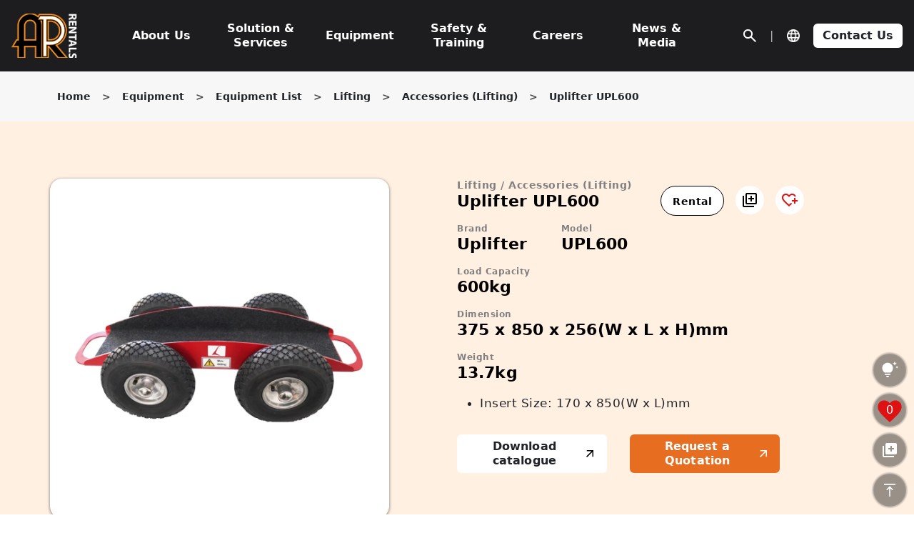

--- FILE ---
content_type: text/html; charset=UTF-8
request_url: https://www.aprentalshk.com/product/uplifter-upl600/
body_size: 36314
content:
<!doctype html>
<html lang="en-US" >
<head>
	<meta charset="UTF-8" />
	<meta name="viewport" content="width=device-width, initial-scale=1" />

    <!-- Alertifyjs -->
    <!--<script src="//cdn.jsdelivr.net/npm/alertifyjs@1.13.1/build/alertify.min.js"></script>-->
<!--    <link rel="stylesheet" href="//cdn.jsdelivr.net/npm/alertifyjs@1.13.1/build/css/alertify.min.css"/>-->
    <link rel="stylesheet" href="https://www.aprentalshk.com/wp-content/themes/twentytwentyone/alertify.css"/>

    <script src="https://www.aprentalshk.com/wp-content/themes/twentytwentyone/assets/js/alertify.js"></script>

    <script>
        alertify.set('notifier','position', 'top-right');
    </script>

    <script async src="https://www.googletagmanager.com/gtag/js?id=G-QXRK66VFJ5"></script>
    <script> window.dataLayer = window.dataLayer || []; function gtag(){dataLayer.push(arguments);} gtag('js', new Date()); gtag('config', 'G-QXRK66VFJ5'); </script>

			<style type="text/css">
					.heateor_sss_button_instagram span.heateor_sss_svg,a.heateor_sss_instagram span.heateor_sss_svg{background:radial-gradient(circle at 30% 107%,#fdf497 0,#fdf497 5%,#fd5949 45%,#d6249f 60%,#285aeb 90%)}
											.heateor_sss_horizontal_sharing .heateor_sss_svg,.heateor_sss_standard_follow_icons_container .heateor_sss_svg{
							color: #fff;
						border-width: 0px;
			border-style: solid;
			border-color: transparent;
		}
					.heateor_sss_horizontal_sharing .heateorSssTCBackground{
				color:#666;
			}
					.heateor_sss_horizontal_sharing span.heateor_sss_svg:hover,.heateor_sss_standard_follow_icons_container span.heateor_sss_svg:hover{
						border-color: transparent;
		}
		.heateor_sss_vertical_sharing span.heateor_sss_svg,.heateor_sss_floating_follow_icons_container span.heateor_sss_svg{
							color: #fff;
						border-width: 0px;
			border-style: solid;
			border-color: transparent;
		}
				.heateor_sss_vertical_sharing .heateorSssTCBackground{
			color:#666;
		}
						.heateor_sss_vertical_sharing span.heateor_sss_svg:hover,.heateor_sss_floating_follow_icons_container span.heateor_sss_svg:hover{
						border-color: transparent;
		}
		@media screen and (max-width:783px) {.heateor_sss_vertical_sharing{display:none!important}}		</style>
		<meta name='robots' content='index, follow, max-image-preview:large, max-snippet:-1, max-video-preview:-1' />
<link rel="alternate" hreflang="en" href="https://www.aprentalshk.com/product/uplifter-upl600/" />
<link rel="alternate" hreflang="zh-cn" href="https://www.aprentalshk.com/sc/product/uplifter-upl600/" />
<link rel="alternate" hreflang="zh-hk" href="https://www.aprentalshk.com/tc/product/uplifter-upl600/" />
<link rel="alternate" hreflang="x-default" href="https://www.aprentalshk.com/product/uplifter-upl600/" />

	<!-- This site is optimized with the Yoast SEO Premium plugin v19.7 (Yoast SEO v21.7) - https://yoast.com/wordpress/plugins/seo/ -->
	<title>Uplifter UPL600 | Lifting Accessories for Rent | AP Rentals</title>
	<meta name="description" content="AP Rentals offers Uplifter UPL600 wheel as a lifting accessory that handles 600kg load capacity to increase the flexibility and mobility of lifter." />
	<link rel="canonical" href="https://www.aprentalshk.com/product/uplifter-upl600/" />
	<meta property="og:locale" content="en_US" />
	<meta property="og:type" content="article" />
	<meta property="og:title" content="Uplifter UPL600" />
	<meta property="og:description" content="AP Rentals offers Uplifter UPL600 wheel as a lifting accessory that handles 600kg load capacity to increase the flexibility and mobility of lifter." />
	<meta property="og:url" content="https://www.aprentalshk.com/product/uplifter-upl600/" />
	<meta property="og:site_name" content="AP Rentals" />
	<meta property="article:modified_time" content="2025-08-22T08:01:01+00:00" />
	<meta property="og:image" content="https://209.97.166.239/wp-content/uploads/2023/07/uplifter-upl600.webp" />
	<meta property="og:image:width" content="1200" />
	<meta property="og:image:height" content="1200" />
	<meta property="og:image:type" content="image/webp" />
	<meta name="twitter:card" content="summary_large_image" />
	<meta name="twitter:label1" content="Est. reading time" />
	<meta name="twitter:data1" content="1 minute" />
	<script type="application/ld+json" class="yoast-schema-graph">{"@context":"https://schema.org","@graph":[{"@type":"WebPage","@id":"https://www.aprentalshk.com/product/uplifter-upl600/","url":"https://www.aprentalshk.com/product/uplifter-upl600/","name":"Uplifter UPL600 | Lifting Accessories for Rent | AP Rentals","isPartOf":{"@id":"https://www.aprentalshk.com/#website"},"primaryImageOfPage":{"@id":"https://www.aprentalshk.com/product/uplifter-upl600/#primaryimage"},"image":{"@id":"https://www.aprentalshk.com/product/uplifter-upl600/#primaryimage"},"thumbnailUrl":"https://www.aprentalshk.com/wp-content/uploads/2023/07/uplifter-upl600.webp","datePublished":"2023-07-07T03:15:01+00:00","dateModified":"2025-08-22T08:01:01+00:00","description":"AP Rentals offers Uplifter UPL600 wheel as a lifting accessory that handles 600kg load capacity to increase the flexibility and mobility of lifter.","breadcrumb":{"@id":"https://www.aprentalshk.com/product/uplifter-upl600/#breadcrumb"},"inLanguage":"en-US","potentialAction":[{"@type":"ReadAction","target":["https://www.aprentalshk.com/product/uplifter-upl600/"]}]},{"@type":"ImageObject","inLanguage":"en-US","@id":"https://www.aprentalshk.com/product/uplifter-upl600/#primaryimage","url":"https://www.aprentalshk.com/wp-content/uploads/2023/07/uplifter-upl600.webp","contentUrl":"https://www.aprentalshk.com/wp-content/uploads/2023/07/uplifter-upl600.webp","width":1200,"height":1200},{"@type":"BreadcrumbList","@id":"https://www.aprentalshk.com/product/uplifter-upl600/#breadcrumb","itemListElement":[{"@type":"ListItem","position":1,"name":"Home","item":"https://www.aprentalshk.com/"},{"@type":"ListItem","position":2,"name":"Products","item":"https://www.aprentalshk.com/shop/"},{"@type":"ListItem","position":3,"name":"Uplifter UPL600"}]},{"@type":"WebSite","@id":"https://www.aprentalshk.com/#website","url":"https://www.aprentalshk.com/","name":"AP Rentals","description":"Your One-stop Equipment Solution Partner","potentialAction":[{"@type":"SearchAction","target":{"@type":"EntryPoint","urlTemplate":"https://www.aprentalshk.com/?s={search_term_string}"},"query-input":"required name=search_term_string"}],"inLanguage":"en-US"}]}</script>
	<!-- / Yoast SEO Premium plugin. -->


<link rel="alternate" type="application/rss+xml" title="AP Rentals &raquo; Feed" href="https://www.aprentalshk.com/feed/" />
<link rel="alternate" type="application/rss+xml" title="AP Rentals &raquo; Comments Feed" href="https://www.aprentalshk.com/comments/feed/" />
<link rel="alternate" type="application/rss+xml" title="AP Rentals &raquo; Uplifter UPL600 Comments Feed" href="https://www.aprentalshk.com/product/uplifter-upl600/feed/" />
<script>
window._wpemojiSettings = {"baseUrl":"https:\/\/s.w.org\/images\/core\/emoji\/14.0.0\/72x72\/","ext":".png","svgUrl":"https:\/\/s.w.org\/images\/core\/emoji\/14.0.0\/svg\/","svgExt":".svg","source":{"concatemoji":"https:\/\/www.aprentalshk.com\/wp-includes\/js\/wp-emoji-release.min.js?ver=6.4.2"}};
/*! This file is auto-generated */
!function(i,n){var o,s,e;function c(e){try{var t={supportTests:e,timestamp:(new Date).valueOf()};sessionStorage.setItem(o,JSON.stringify(t))}catch(e){}}function p(e,t,n){e.clearRect(0,0,e.canvas.width,e.canvas.height),e.fillText(t,0,0);var t=new Uint32Array(e.getImageData(0,0,e.canvas.width,e.canvas.height).data),r=(e.clearRect(0,0,e.canvas.width,e.canvas.height),e.fillText(n,0,0),new Uint32Array(e.getImageData(0,0,e.canvas.width,e.canvas.height).data));return t.every(function(e,t){return e===r[t]})}function u(e,t,n){switch(t){case"flag":return n(e,"\ud83c\udff3\ufe0f\u200d\u26a7\ufe0f","\ud83c\udff3\ufe0f\u200b\u26a7\ufe0f")?!1:!n(e,"\ud83c\uddfa\ud83c\uddf3","\ud83c\uddfa\u200b\ud83c\uddf3")&&!n(e,"\ud83c\udff4\udb40\udc67\udb40\udc62\udb40\udc65\udb40\udc6e\udb40\udc67\udb40\udc7f","\ud83c\udff4\u200b\udb40\udc67\u200b\udb40\udc62\u200b\udb40\udc65\u200b\udb40\udc6e\u200b\udb40\udc67\u200b\udb40\udc7f");case"emoji":return!n(e,"\ud83e\udef1\ud83c\udffb\u200d\ud83e\udef2\ud83c\udfff","\ud83e\udef1\ud83c\udffb\u200b\ud83e\udef2\ud83c\udfff")}return!1}function f(e,t,n){var r="undefined"!=typeof WorkerGlobalScope&&self instanceof WorkerGlobalScope?new OffscreenCanvas(300,150):i.createElement("canvas"),a=r.getContext("2d",{willReadFrequently:!0}),o=(a.textBaseline="top",a.font="600 32px Arial",{});return e.forEach(function(e){o[e]=t(a,e,n)}),o}function t(e){var t=i.createElement("script");t.src=e,t.defer=!0,i.head.appendChild(t)}"undefined"!=typeof Promise&&(o="wpEmojiSettingsSupports",s=["flag","emoji"],n.supports={everything:!0,everythingExceptFlag:!0},e=new Promise(function(e){i.addEventListener("DOMContentLoaded",e,{once:!0})}),new Promise(function(t){var n=function(){try{var e=JSON.parse(sessionStorage.getItem(o));if("object"==typeof e&&"number"==typeof e.timestamp&&(new Date).valueOf()<e.timestamp+604800&&"object"==typeof e.supportTests)return e.supportTests}catch(e){}return null}();if(!n){if("undefined"!=typeof Worker&&"undefined"!=typeof OffscreenCanvas&&"undefined"!=typeof URL&&URL.createObjectURL&&"undefined"!=typeof Blob)try{var e="postMessage("+f.toString()+"("+[JSON.stringify(s),u.toString(),p.toString()].join(",")+"));",r=new Blob([e],{type:"text/javascript"}),a=new Worker(URL.createObjectURL(r),{name:"wpTestEmojiSupports"});return void(a.onmessage=function(e){c(n=e.data),a.terminate(),t(n)})}catch(e){}c(n=f(s,u,p))}t(n)}).then(function(e){for(var t in e)n.supports[t]=e[t],n.supports.everything=n.supports.everything&&n.supports[t],"flag"!==t&&(n.supports.everythingExceptFlag=n.supports.everythingExceptFlag&&n.supports[t]);n.supports.everythingExceptFlag=n.supports.everythingExceptFlag&&!n.supports.flag,n.DOMReady=!1,n.readyCallback=function(){n.DOMReady=!0}}).then(function(){return e}).then(function(){var e;n.supports.everything||(n.readyCallback(),(e=n.source||{}).concatemoji?t(e.concatemoji):e.wpemoji&&e.twemoji&&(t(e.twemoji),t(e.wpemoji)))}))}((window,document),window._wpemojiSettings);
</script>
<style id='wp-emoji-styles-inline-css'>

	img.wp-smiley, img.emoji {
		display: inline !important;
		border: none !important;
		box-shadow: none !important;
		height: 1em !important;
		width: 1em !important;
		margin: 0 0.07em !important;
		vertical-align: -0.1em !important;
		background: none !important;
		padding: 0 !important;
	}
</style>
<link rel='stylesheet' id='wp-block-library-css' href='https://www.aprentalshk.com/wp-includes/css/dist/block-library/style.min.css?ver=6.4.2' media='all' />
<style id='wp-block-library-theme-inline-css'>
.wp-block-audio figcaption{color:#555;font-size:13px;text-align:center}.is-dark-theme .wp-block-audio figcaption{color:hsla(0,0%,100%,.65)}.wp-block-audio{margin:0 0 1em}.wp-block-code{border:1px solid #ccc;border-radius:4px;font-family:Menlo,Consolas,monaco,monospace;padding:.8em 1em}.wp-block-embed figcaption{color:#555;font-size:13px;text-align:center}.is-dark-theme .wp-block-embed figcaption{color:hsla(0,0%,100%,.65)}.wp-block-embed{margin:0 0 1em}.blocks-gallery-caption{color:#555;font-size:13px;text-align:center}.is-dark-theme .blocks-gallery-caption{color:hsla(0,0%,100%,.65)}.wp-block-image figcaption{color:#555;font-size:13px;text-align:center}.is-dark-theme .wp-block-image figcaption{color:hsla(0,0%,100%,.65)}.wp-block-image{margin:0 0 1em}.wp-block-pullquote{border-bottom:4px solid;border-top:4px solid;color:currentColor;margin-bottom:1.75em}.wp-block-pullquote cite,.wp-block-pullquote footer,.wp-block-pullquote__citation{color:currentColor;font-size:.8125em;font-style:normal;text-transform:uppercase}.wp-block-quote{border-left:.25em solid;margin:0 0 1.75em;padding-left:1em}.wp-block-quote cite,.wp-block-quote footer{color:currentColor;font-size:.8125em;font-style:normal;position:relative}.wp-block-quote.has-text-align-right{border-left:none;border-right:.25em solid;padding-left:0;padding-right:1em}.wp-block-quote.has-text-align-center{border:none;padding-left:0}.wp-block-quote.is-large,.wp-block-quote.is-style-large,.wp-block-quote.is-style-plain{border:none}.wp-block-search .wp-block-search__label{font-weight:700}.wp-block-search__button{border:1px solid #ccc;padding:.375em .625em}:where(.wp-block-group.has-background){padding:1.25em 2.375em}.wp-block-separator.has-css-opacity{opacity:.4}.wp-block-separator{border:none;border-bottom:2px solid;margin-left:auto;margin-right:auto}.wp-block-separator.has-alpha-channel-opacity{opacity:1}.wp-block-separator:not(.is-style-wide):not(.is-style-dots){width:100px}.wp-block-separator.has-background:not(.is-style-dots){border-bottom:none;height:1px}.wp-block-separator.has-background:not(.is-style-wide):not(.is-style-dots){height:2px}.wp-block-table{margin:0 0 1em}.wp-block-table td,.wp-block-table th{word-break:normal}.wp-block-table figcaption{color:#555;font-size:13px;text-align:center}.is-dark-theme .wp-block-table figcaption{color:hsla(0,0%,100%,.65)}.wp-block-video figcaption{color:#555;font-size:13px;text-align:center}.is-dark-theme .wp-block-video figcaption{color:hsla(0,0%,100%,.65)}.wp-block-video{margin:0 0 1em}.wp-block-template-part.has-background{margin-bottom:0;margin-top:0;padding:1.25em 2.375em}
</style>
<style id='classic-theme-styles-inline-css'>
/*! This file is auto-generated */
.wp-block-button__link{color:#fff;background-color:#32373c;border-radius:9999px;box-shadow:none;text-decoration:none;padding:calc(.667em + 2px) calc(1.333em + 2px);font-size:1.125em}.wp-block-file__button{background:#32373c;color:#fff;text-decoration:none}
</style>
<style id='global-styles-inline-css'>
body{--wp--preset--color--black: #000000;--wp--preset--color--cyan-bluish-gray: #abb8c3;--wp--preset--color--white: #FFFFFF;--wp--preset--color--pale-pink: #f78da7;--wp--preset--color--vivid-red: #cf2e2e;--wp--preset--color--luminous-vivid-orange: #ff6900;--wp--preset--color--luminous-vivid-amber: #fcb900;--wp--preset--color--light-green-cyan: #7bdcb5;--wp--preset--color--vivid-green-cyan: #00d084;--wp--preset--color--pale-cyan-blue: #8ed1fc;--wp--preset--color--vivid-cyan-blue: #0693e3;--wp--preset--color--vivid-purple: #9b51e0;--wp--preset--color--dark-gray: #28303D;--wp--preset--color--gray: #39414D;--wp--preset--color--green: #D1E4DD;--wp--preset--color--blue: #D1DFE4;--wp--preset--color--purple: #D1D1E4;--wp--preset--color--red: #E4D1D1;--wp--preset--color--orange: #E4DAD1;--wp--preset--color--yellow: #EEEADD;--wp--preset--gradient--vivid-cyan-blue-to-vivid-purple: linear-gradient(135deg,rgba(6,147,227,1) 0%,rgb(155,81,224) 100%);--wp--preset--gradient--light-green-cyan-to-vivid-green-cyan: linear-gradient(135deg,rgb(122,220,180) 0%,rgb(0,208,130) 100%);--wp--preset--gradient--luminous-vivid-amber-to-luminous-vivid-orange: linear-gradient(135deg,rgba(252,185,0,1) 0%,rgba(255,105,0,1) 100%);--wp--preset--gradient--luminous-vivid-orange-to-vivid-red: linear-gradient(135deg,rgba(255,105,0,1) 0%,rgb(207,46,46) 100%);--wp--preset--gradient--very-light-gray-to-cyan-bluish-gray: linear-gradient(135deg,rgb(238,238,238) 0%,rgb(169,184,195) 100%);--wp--preset--gradient--cool-to-warm-spectrum: linear-gradient(135deg,rgb(74,234,220) 0%,rgb(151,120,209) 20%,rgb(207,42,186) 40%,rgb(238,44,130) 60%,rgb(251,105,98) 80%,rgb(254,248,76) 100%);--wp--preset--gradient--blush-light-purple: linear-gradient(135deg,rgb(255,206,236) 0%,rgb(152,150,240) 100%);--wp--preset--gradient--blush-bordeaux: linear-gradient(135deg,rgb(254,205,165) 0%,rgb(254,45,45) 50%,rgb(107,0,62) 100%);--wp--preset--gradient--luminous-dusk: linear-gradient(135deg,rgb(255,203,112) 0%,rgb(199,81,192) 50%,rgb(65,88,208) 100%);--wp--preset--gradient--pale-ocean: linear-gradient(135deg,rgb(255,245,203) 0%,rgb(182,227,212) 50%,rgb(51,167,181) 100%);--wp--preset--gradient--electric-grass: linear-gradient(135deg,rgb(202,248,128) 0%,rgb(113,206,126) 100%);--wp--preset--gradient--midnight: linear-gradient(135deg,rgb(2,3,129) 0%,rgb(40,116,252) 100%);--wp--preset--gradient--purple-to-yellow: linear-gradient(160deg, #D1D1E4 0%, #EEEADD 100%);--wp--preset--gradient--yellow-to-purple: linear-gradient(160deg, #EEEADD 0%, #D1D1E4 100%);--wp--preset--gradient--green-to-yellow: linear-gradient(160deg, #D1E4DD 0%, #EEEADD 100%);--wp--preset--gradient--yellow-to-green: linear-gradient(160deg, #EEEADD 0%, #D1E4DD 100%);--wp--preset--gradient--red-to-yellow: linear-gradient(160deg, #E4D1D1 0%, #EEEADD 100%);--wp--preset--gradient--yellow-to-red: linear-gradient(160deg, #EEEADD 0%, #E4D1D1 100%);--wp--preset--gradient--purple-to-red: linear-gradient(160deg, #D1D1E4 0%, #E4D1D1 100%);--wp--preset--gradient--red-to-purple: linear-gradient(160deg, #E4D1D1 0%, #D1D1E4 100%);--wp--preset--font-size--small: 18px;--wp--preset--font-size--medium: 20px;--wp--preset--font-size--large: 24px;--wp--preset--font-size--x-large: 42px;--wp--preset--font-size--extra-small: 16px;--wp--preset--font-size--normal: 20px;--wp--preset--font-size--extra-large: 40px;--wp--preset--font-size--huge: 96px;--wp--preset--font-size--gigantic: 144px;--wp--preset--spacing--20: 0.44rem;--wp--preset--spacing--30: 0.67rem;--wp--preset--spacing--40: 1rem;--wp--preset--spacing--50: 1.5rem;--wp--preset--spacing--60: 2.25rem;--wp--preset--spacing--70: 3.38rem;--wp--preset--spacing--80: 5.06rem;--wp--preset--shadow--natural: 6px 6px 9px rgba(0, 0, 0, 0.2);--wp--preset--shadow--deep: 12px 12px 50px rgba(0, 0, 0, 0.4);--wp--preset--shadow--sharp: 6px 6px 0px rgba(0, 0, 0, 0.2);--wp--preset--shadow--outlined: 6px 6px 0px -3px rgba(255, 255, 255, 1), 6px 6px rgba(0, 0, 0, 1);--wp--preset--shadow--crisp: 6px 6px 0px rgba(0, 0, 0, 1);}:where(.is-layout-flex){gap: 0.5em;}:where(.is-layout-grid){gap: 0.5em;}body .is-layout-flow > .alignleft{float: left;margin-inline-start: 0;margin-inline-end: 2em;}body .is-layout-flow > .alignright{float: right;margin-inline-start: 2em;margin-inline-end: 0;}body .is-layout-flow > .aligncenter{margin-left: auto !important;margin-right: auto !important;}body .is-layout-constrained > .alignleft{float: left;margin-inline-start: 0;margin-inline-end: 2em;}body .is-layout-constrained > .alignright{float: right;margin-inline-start: 2em;margin-inline-end: 0;}body .is-layout-constrained > .aligncenter{margin-left: auto !important;margin-right: auto !important;}body .is-layout-constrained > :where(:not(.alignleft):not(.alignright):not(.alignfull)){max-width: var(--wp--style--global--content-size);margin-left: auto !important;margin-right: auto !important;}body .is-layout-constrained > .alignwide{max-width: var(--wp--style--global--wide-size);}body .is-layout-flex{display: flex;}body .is-layout-flex{flex-wrap: wrap;align-items: center;}body .is-layout-flex > *{margin: 0;}body .is-layout-grid{display: grid;}body .is-layout-grid > *{margin: 0;}:where(.wp-block-columns.is-layout-flex){gap: 2em;}:where(.wp-block-columns.is-layout-grid){gap: 2em;}:where(.wp-block-post-template.is-layout-flex){gap: 1.25em;}:where(.wp-block-post-template.is-layout-grid){gap: 1.25em;}.has-black-color{color: var(--wp--preset--color--black) !important;}.has-cyan-bluish-gray-color{color: var(--wp--preset--color--cyan-bluish-gray) !important;}.has-white-color{color: var(--wp--preset--color--white) !important;}.has-pale-pink-color{color: var(--wp--preset--color--pale-pink) !important;}.has-vivid-red-color{color: var(--wp--preset--color--vivid-red) !important;}.has-luminous-vivid-orange-color{color: var(--wp--preset--color--luminous-vivid-orange) !important;}.has-luminous-vivid-amber-color{color: var(--wp--preset--color--luminous-vivid-amber) !important;}.has-light-green-cyan-color{color: var(--wp--preset--color--light-green-cyan) !important;}.has-vivid-green-cyan-color{color: var(--wp--preset--color--vivid-green-cyan) !important;}.has-pale-cyan-blue-color{color: var(--wp--preset--color--pale-cyan-blue) !important;}.has-vivid-cyan-blue-color{color: var(--wp--preset--color--vivid-cyan-blue) !important;}.has-vivid-purple-color{color: var(--wp--preset--color--vivid-purple) !important;}.has-black-background-color{background-color: var(--wp--preset--color--black) !important;}.has-cyan-bluish-gray-background-color{background-color: var(--wp--preset--color--cyan-bluish-gray) !important;}.has-white-background-color{background-color: var(--wp--preset--color--white) !important;}.has-pale-pink-background-color{background-color: var(--wp--preset--color--pale-pink) !important;}.has-vivid-red-background-color{background-color: var(--wp--preset--color--vivid-red) !important;}.has-luminous-vivid-orange-background-color{background-color: var(--wp--preset--color--luminous-vivid-orange) !important;}.has-luminous-vivid-amber-background-color{background-color: var(--wp--preset--color--luminous-vivid-amber) !important;}.has-light-green-cyan-background-color{background-color: var(--wp--preset--color--light-green-cyan) !important;}.has-vivid-green-cyan-background-color{background-color: var(--wp--preset--color--vivid-green-cyan) !important;}.has-pale-cyan-blue-background-color{background-color: var(--wp--preset--color--pale-cyan-blue) !important;}.has-vivid-cyan-blue-background-color{background-color: var(--wp--preset--color--vivid-cyan-blue) !important;}.has-vivid-purple-background-color{background-color: var(--wp--preset--color--vivid-purple) !important;}.has-black-border-color{border-color: var(--wp--preset--color--black) !important;}.has-cyan-bluish-gray-border-color{border-color: var(--wp--preset--color--cyan-bluish-gray) !important;}.has-white-border-color{border-color: var(--wp--preset--color--white) !important;}.has-pale-pink-border-color{border-color: var(--wp--preset--color--pale-pink) !important;}.has-vivid-red-border-color{border-color: var(--wp--preset--color--vivid-red) !important;}.has-luminous-vivid-orange-border-color{border-color: var(--wp--preset--color--luminous-vivid-orange) !important;}.has-luminous-vivid-amber-border-color{border-color: var(--wp--preset--color--luminous-vivid-amber) !important;}.has-light-green-cyan-border-color{border-color: var(--wp--preset--color--light-green-cyan) !important;}.has-vivid-green-cyan-border-color{border-color: var(--wp--preset--color--vivid-green-cyan) !important;}.has-pale-cyan-blue-border-color{border-color: var(--wp--preset--color--pale-cyan-blue) !important;}.has-vivid-cyan-blue-border-color{border-color: var(--wp--preset--color--vivid-cyan-blue) !important;}.has-vivid-purple-border-color{border-color: var(--wp--preset--color--vivid-purple) !important;}.has-vivid-cyan-blue-to-vivid-purple-gradient-background{background: var(--wp--preset--gradient--vivid-cyan-blue-to-vivid-purple) !important;}.has-light-green-cyan-to-vivid-green-cyan-gradient-background{background: var(--wp--preset--gradient--light-green-cyan-to-vivid-green-cyan) !important;}.has-luminous-vivid-amber-to-luminous-vivid-orange-gradient-background{background: var(--wp--preset--gradient--luminous-vivid-amber-to-luminous-vivid-orange) !important;}.has-luminous-vivid-orange-to-vivid-red-gradient-background{background: var(--wp--preset--gradient--luminous-vivid-orange-to-vivid-red) !important;}.has-very-light-gray-to-cyan-bluish-gray-gradient-background{background: var(--wp--preset--gradient--very-light-gray-to-cyan-bluish-gray) !important;}.has-cool-to-warm-spectrum-gradient-background{background: var(--wp--preset--gradient--cool-to-warm-spectrum) !important;}.has-blush-light-purple-gradient-background{background: var(--wp--preset--gradient--blush-light-purple) !important;}.has-blush-bordeaux-gradient-background{background: var(--wp--preset--gradient--blush-bordeaux) !important;}.has-luminous-dusk-gradient-background{background: var(--wp--preset--gradient--luminous-dusk) !important;}.has-pale-ocean-gradient-background{background: var(--wp--preset--gradient--pale-ocean) !important;}.has-electric-grass-gradient-background{background: var(--wp--preset--gradient--electric-grass) !important;}.has-midnight-gradient-background{background: var(--wp--preset--gradient--midnight) !important;}.has-small-font-size{font-size: var(--wp--preset--font-size--small) !important;}.has-medium-font-size{font-size: var(--wp--preset--font-size--medium) !important;}.has-large-font-size{font-size: var(--wp--preset--font-size--large) !important;}.has-x-large-font-size{font-size: var(--wp--preset--font-size--x-large) !important;}
.wp-block-navigation a:where(:not(.wp-element-button)){color: inherit;}
:where(.wp-block-post-template.is-layout-flex){gap: 1.25em;}:where(.wp-block-post-template.is-layout-grid){gap: 1.25em;}
:where(.wp-block-columns.is-layout-flex){gap: 2em;}:where(.wp-block-columns.is-layout-grid){gap: 2em;}
.wp-block-pullquote{font-size: 1.5em;line-height: 1.6;}
</style>
<link rel='stylesheet' id='wpml-blocks-css' href='https://www.aprentalshk.com/wp-content/plugins/sitepress-multilingual-cms/dist/css/blocks/styles.css?ver=4.6.5' media='all' />
<link rel='stylesheet' id='wcpf-plugin-style-css' href='https://www.aprentalshk.com/wp-content/plugins/woocommerce-product-filters/assets/css/plugin.css?ver=1.4.0' media='all' />
<link rel='stylesheet' id='photoswipe-css' href='https://www.aprentalshk.com/wp-content/plugins/woocommerce/assets/css/photoswipe/photoswipe.min.css?ver=8.4.0' media='all' />
<link rel='stylesheet' id='photoswipe-default-skin-css' href='https://www.aprentalshk.com/wp-content/plugins/woocommerce/assets/css/photoswipe/default-skin/default-skin.min.css?ver=8.4.0' media='all' />
<link rel='stylesheet' id='woocommerce-layout-css' href='https://www.aprentalshk.com/wp-content/plugins/woocommerce/assets/css/woocommerce-layout.css?ver=8.4.0' media='all' />
<link rel='stylesheet' id='woocommerce-smallscreen-css' href='https://www.aprentalshk.com/wp-content/plugins/woocommerce/assets/css/woocommerce-smallscreen.css?ver=8.4.0' media='only screen and (max-width: 768px)' />
<link rel='stylesheet' id='woocommerce-general-css' href='//www.aprentalshk.com/wp-content/plugins/woocommerce/assets/css/twenty-twenty-one.css?ver=8.4.0' media='all' />
<style id='woocommerce-inline-inline-css'>
.woocommerce form .form-row .required { visibility: visible; }
</style>
<link rel='stylesheet' id='twenty-twenty-one-style-css' href='https://www.aprentalshk.com/wp-content/themes/twentytwentyone/style.css?ver=6.4.2' media='all' />
<style id='twenty-twenty-one-style-inline-css'>
@supports (-webkit-appearance: none) or (-moz-appearance: none) {
				div.wpforms-container-full .wpforms-form input[type=checkbox] {
					-webkit-appearance: checkbox;
					-moz-appearance: checkbox;
				}
				div.wpforms-container-full .wpforms-form input[type=radio] {
					-webkit-appearance: radio;
					-moz-appearance: radio;
				}
				div.wpforms-container-full .wpforms-form input[type=checkbox]:after,
				div.wpforms-container-full .wpforms-form input[type=radio]:after {
					content: none;
				}
			}
div.wpforms-container-full form.wpforms-form select {
				background-image: url("data:image/svg+xml;utf8,<svg xmlns='http://www.w3.org/2000/svg' width='10' height='10' fill='%2328303d'><polygon points='0,0 10,0 5,5'/></svg>");
				background-repeat: no-repeat;
				background-position: right var(--form--spacing-unit) top 60%;
				padding-right: calc(var(--form--spacing-unit) * 2.5);
			}
</style>
<link rel='stylesheet' id='twenty-twenty-one-print-style-css' href='https://www.aprentalshk.com/wp-content/themes/twentytwentyone/assets/css/print.css?ver=6.4.2' media='print' />
<link rel='stylesheet' id='swiper-style-swiper-css' href='https://www.aprentalshk.com/wp-content/themes/twentytwentyone/assets/css/swiper.css?ver=6.4.2' media='all' />
<link rel='stylesheet' id='swiper-style-bootstrap-css' href='https://www.aprentalshk.com/wp-content/themes/twentytwentyone/assets/css/bootstrap.css?ver=6.4.2' media='all' />
<link rel='stylesheet' id='swiper-style-splide-css' href='https://www.aprentalshk.com/wp-content/themes/twentytwentyone/assets/css/splide.css?ver=6.4.2' media='all' />
<link rel='stylesheet' id='swiper-style-font-awesome-all-css' href='https://www.aprentalshk.com/wp-content/themes/twentytwentyone/assets/css/font-awesome-all.css?ver=6.4.2' media='all' />
<link rel='stylesheet' id='heateor_sss_frontend_css-css' href='https://www.aprentalshk.com/wp-content/plugins/sassy-social-share/public/css/sassy-social-share-public.css?ver=3.3.56' media='all' />
<script id="wpml-cookie-js-extra">
var wpml_cookies = {"wp-wpml_current_language":{"value":"en","expires":1,"path":"\/"}};
var wpml_cookies = {"wp-wpml_current_language":{"value":"en","expires":1,"path":"\/"}};
</script>
<script src="https://www.aprentalshk.com/wp-content/plugins/sitepress-multilingual-cms/res/js/cookies/language-cookie.js?ver=4.6.5" id="wpml-cookie-js"></script>
<script src="https://www.aprentalshk.com/wp-includes/js/jquery/jquery.min.js?ver=3.7.1" id="jquery-core-js"></script>
<script src="https://www.aprentalshk.com/wp-includes/js/jquery/jquery-migrate.min.js?ver=3.4.1" id="jquery-migrate-js"></script>
<script src="https://www.aprentalshk.com/wp-includes/js/jquery/ui/core.min.js?ver=1.13.2" id="jquery-ui-core-js"></script>
<script src="https://www.aprentalshk.com/wp-includes/js/jquery/ui/mouse.min.js?ver=1.13.2" id="jquery-ui-mouse-js"></script>
<script src="https://www.aprentalshk.com/wp-includes/js/jquery/ui/slider.min.js?ver=1.13.2" id="jquery-ui-slider-js"></script>
<script src="https://www.aprentalshk.com/wp-content/plugins/woocommerce-product-filters/assets/js/front-vendor.js?ver=1.4.0" id="wcpf-plugin-vendor-script-js"></script>
<script src="https://www.aprentalshk.com/wp-includes/js/underscore.min.js?ver=1.13.4" id="underscore-js"></script>
<script id="wp-util-js-extra">
var _wpUtilSettings = {"ajax":{"url":"\/wp-admin\/admin-ajax.php"}};
</script>
<script src="https://www.aprentalshk.com/wp-includes/js/wp-util.min.js?ver=6.4.2" id="wp-util-js"></script>
<script src="https://www.aprentalshk.com/wp-content/plugins/woocommerce/assets/js/accounting/accounting.min.js?ver=0.4.2" id="accounting-js"></script>
<script id="wcpf-plugin-script-js-extra">
var WCPFData = {"registerEntities":{"Project":{"id":"Project","class":"WooCommerce_Product_Filter_Plugin\\Entity","post_type":"wcpf_project","label":"Project","default_options":{"urlNavigation":"query","filteringStarts":"auto","urlNavigationOptions":[],"useComponents":["pagination","sorting","results-count","page-title","breadcrumb"],"paginationAjax":true,"sortingAjax":true,"productsContainerSelector":".products","paginationSelector":".woocommerce-pagination","resultCountSelector":".woocommerce-result-count","sortingSelector":".woocommerce-ordering","pageTitleSelector":".woocommerce-products-header__title","breadcrumbSelector":".woocommerce-breadcrumb","multipleContainersForProducts":true},"is_grouped":true,"editor_component_class":"WooCommerce_Product_Filter_Plugin\\Project\\Editor_Component","filter_component_class":"WooCommerce_Product_Filter_Plugin\\Project\\Filter_Component","variations":false},"BoxListField":{"id":"BoxListField","class":"WooCommerce_Product_Filter_Plugin\\Entity","post_type":"wcpf_item","label":"Box List","default_options":{"itemsSource":"attribute","itemsDisplay":"all","queryType":"or","itemsDisplayHierarchical":true,"displayHierarchicalCollapsed":false,"displayTitle":true,"displayToggleContent":true,"defaultToggleState":"show","cssClass":"","actionForEmptyOptions":"hide","displayProductCount":true,"productCountPolicy":"for-option-only","multiSelect":true,"boxSize":"45px"},"is_grouped":false,"editor_component_class":"WooCommerce_Product_Filter_Plugin\\Field\\Box_list\\Editor_Component","filter_component_class":"WooCommerce_Product_Filter_Plugin\\Field\\Box_List\\Filter_Component","variations":true},"CheckBoxListField":{"id":"CheckBoxListField","class":"WooCommerce_Product_Filter_Plugin\\Entity","post_type":"wcpf_item","label":"Checkbox","default_options":{"itemsSource":"attribute","itemsDisplay":"all","queryType":"or","itemsDisplayHierarchical":true,"displayHierarchicalCollapsed":false,"displayTitle":true,"displayToggleContent":true,"defaultToggleState":"show","cssClass":"","actionForEmptyOptions":"hide","displayProductCount":true,"productCountPolicy":"for-option-only","seeMoreOptionsBy":"scrollbar","heightOfVisibleContent":12},"is_grouped":false,"editor_component_class":"WooCommerce_Product_Filter_Plugin\\Field\\Check_Box_List\\Editor_Component","filter_component_class":"WooCommerce_Product_Filter_Plugin\\Field\\Check_Box_List\\Filter_Component","variations":true},"DropDownListField":{"id":"DropDownListField","class":"WooCommerce_Product_Filter_Plugin\\Entity","post_type":"wcpf_item","label":"Drop Down","default_options":{"itemsSource":"attribute","itemsDisplay":"all","queryType":"or","itemsDisplayHierarchical":true,"displayHierarchicalCollapsed":false,"displayTitle":true,"displayToggleContent":true,"defaultToggleState":"show","cssClass":"","actionForEmptyOptions":"hide","displayProductCount":true,"productCountPolicy":"for-option-only","titleItemReset":"Show all"},"is_grouped":false,"editor_component_class":"WooCommerce_Product_Filter_Plugin\\Field\\Drop_Down_List\\Editor_Component","filter_component_class":"WooCommerce_Product_Filter_Plugin\\Field\\Drop_Down_List\\Filter_Component","variations":true},"ButtonField":{"id":"ButtonField","class":"WooCommerce_Product_Filter_Plugin\\Entity","post_type":"wcpf_item","label":"Button","default_options":{"cssClass":"","action":"reset"},"is_grouped":false,"editor_component_class":"WooCommerce_Product_Filter_Plugin\\Field\\Button\\Editor_Component","filter_component_class":"WooCommerce_Product_Filter_Plugin\\Field\\Button\\Filter_Component","variations":true},"ColorListField":{"id":"ColorListField","class":"WooCommerce_Product_Filter_Plugin\\Entity","post_type":"wcpf_item","label":"Colors","default_options":{"itemsSource":"attribute","itemsDisplay":"all","queryType":"or","itemsDisplayHierarchical":true,"displayHierarchicalCollapsed":false,"displayTitle":true,"displayToggleContent":true,"defaultToggleState":"show","cssClass":"","actionForEmptyOptions":"hide","displayProductCount":true,"productCountPolicy":"for-option-only","optionKey":"colors"},"is_grouped":false,"editor_component_class":"WooCommerce_Product_Filter_Plugin\\Field\\Color_List\\Editor_Component","filter_component_class":"WooCommerce_Product_Filter_Plugin\\Field\\Color_List\\Filter_Component","variations":true},"RadioListField":{"id":"RadioListField","class":"WooCommerce_Product_Filter_Plugin\\Entity","post_type":"wcpf_item","label":"Radio","default_options":{"itemsSource":"attribute","itemsDisplay":"all","queryType":"or","itemsDisplayHierarchical":true,"displayHierarchicalCollapsed":false,"displayTitle":true,"displayToggleContent":true,"defaultToggleState":"show","cssClass":"","actionForEmptyOptions":"hide","displayProductCount":true,"productCountPolicy":"for-option-only","titleItemReset":"Show all","seeMoreOptionsBy":"scrollbar","heightOfVisibleContent":12},"is_grouped":false,"editor_component_class":"WooCommerce_Product_Filter_Plugin\\Field\\Radio_List\\Editor_Component","filter_component_class":"WooCommerce_Product_Filter_Plugin\\Field\\Radio_List\\Filter_Component","variations":true},"TextListField":{"id":"TextListField","class":"WooCommerce_Product_Filter_Plugin\\Entity","post_type":"wcpf_item","label":"Text List","default_options":{"itemsSource":"attribute","itemsDisplay":"all","queryType":"or","itemsDisplayHierarchical":true,"displayHierarchicalCollapsed":false,"displayTitle":true,"displayToggleContent":true,"defaultToggleState":"show","cssClass":"","actionForEmptyOptions":"hide","displayProductCount":true,"productCountPolicy":"for-option-only","multiSelect":true,"useInlineStyle":false},"is_grouped":false,"editor_component_class":"WooCommerce_Product_Filter_Plugin\\Field\\Text_List\\Editor_Component","filter_component_class":"WooCommerce_Product_Filter_Plugin\\Field\\Text_List\\Filter_Component","variations":true},"PriceSliderField":{"id":"PriceSliderField","class":"WooCommerce_Product_Filter_Plugin\\Entity","post_type":"wcpf_item","label":"Price slider","default_options":{"minPriceOptionKey":"min-price","maxPriceOptionKey":"max-price","optionKey":"price","optionKeyFormat":"dash","cssClass":"","displayMinMaxInput":true,"displayTitle":true,"displayToggleContent":true,"defaultToggleState":"show","displayPriceLabel":true},"is_grouped":false,"editor_component_class":"WooCommerce_Product_Filter_Plugin\\Field\\Price_Slider\\Editor_Component","filter_component_class":"WooCommerce_Product_Filter_Plugin\\Field\\Price_Slider\\Filter_Component","variations":false},"SimpleBoxLayout":{"id":"SimpleBoxLayout","class":"WooCommerce_Product_Filter_Plugin\\Entity","post_type":"wcpf_item","label":"Simple Box","default_options":{"displayToggleContent":true,"defaultToggleState":"show","cssClass":""},"is_grouped":true,"editor_component_class":"WooCommerce_Product_Filter_Plugin\\Layout\\Simple_Box\\Editor_Component","filter_component_class":"WooCommerce_Product_Filter_Plugin\\Layout\\Simple_Box\\Filter_Component","variations":false},"ColumnsLayout":{"id":"ColumnsLayout","class":"WooCommerce_Product_Filter_Plugin\\Entity","post_type":"wcpf_item","label":"Columns","default_options":{"columns":[{"entities":[],"options":{"width":"50%"}}]},"is_grouped":true,"editor_component_class":"WooCommerce_Product_Filter_Plugin\\Layout\\Columns\\Editor_Component","filter_component_class":"WooCommerce_Product_Filter_Plugin\\Layout\\Columns\\Filter_Component","variations":false}},"messages":{"selectNoMatchesFound":"No matches found"},"selectors":{"productsContainer":".products","paginationContainer":".woocommerce-pagination","resultCount":".woocommerce-result-count","sorting":".woocommerce-ordering","pageTitle":".woocommerce-products-header__title","breadcrumb":".woocommerce-breadcrumb"},"pageUrl":"https:\/\/www.aprentalshk.com\/product\/uplifter-upl600\/","isPaged":"","scriptAfterProductsUpdate":"","scrollTop":"no","priceFormat":{"currencyFormatNumDecimals":0,"currencyFormatSymbol":"&#36;","currencyFormatDecimalSep":".","currencyFormatThousandSep":",","currencyFormat":"%s%v"}};
</script>
<script src="https://www.aprentalshk.com/wp-content/plugins/woocommerce-product-filters/assets/build/js/plugin.js?ver=1.4.0" id="wcpf-plugin-script-js"></script>
<script src="https://www.aprentalshk.com/wp-content/plugins/woocommerce/assets/js/jquery-blockui/jquery.blockUI.min.js?ver=2.7.0-wc.8.4.0" id="jquery-blockui-js" defer data-wp-strategy="defer"></script>
<script id="wc-add-to-cart-js-extra">
var wc_add_to_cart_params = {"ajax_url":"\/wp-admin\/admin-ajax.php","wc_ajax_url":"\/?wc-ajax=%%endpoint%%","i18n_view_cart":"View cart","cart_url":"https:\/\/www.aprentalshk.com","is_cart":"","cart_redirect_after_add":"no"};
</script>
<script src="https://www.aprentalshk.com/wp-content/plugins/woocommerce/assets/js/frontend/add-to-cart.min.js?ver=8.4.0" id="wc-add-to-cart-js" defer data-wp-strategy="defer"></script>
<script src="https://www.aprentalshk.com/wp-content/plugins/woocommerce/assets/js/zoom/jquery.zoom.min.js?ver=1.7.21-wc.8.4.0" id="zoom-js" defer data-wp-strategy="defer"></script>
<script src="https://www.aprentalshk.com/wp-content/plugins/woocommerce/assets/js/flexslider/jquery.flexslider.min.js?ver=2.7.2-wc.8.4.0" id="flexslider-js" defer data-wp-strategy="defer"></script>
<script src="https://www.aprentalshk.com/wp-content/plugins/woocommerce/assets/js/photoswipe/photoswipe.min.js?ver=4.1.1-wc.8.4.0" id="photoswipe-js" defer data-wp-strategy="defer"></script>
<script src="https://www.aprentalshk.com/wp-content/plugins/woocommerce/assets/js/photoswipe/photoswipe-ui-default.min.js?ver=4.1.1-wc.8.4.0" id="photoswipe-ui-default-js" defer data-wp-strategy="defer"></script>
<script id="wc-single-product-js-extra">
var wc_single_product_params = {"i18n_required_rating_text":"Please select a rating","review_rating_required":"yes","flexslider":{"rtl":false,"animation":"slide","smoothHeight":true,"directionNav":false,"controlNav":"thumbnails","slideshow":false,"animationSpeed":500,"animationLoop":false,"allowOneSlide":false},"zoom_enabled":"1","zoom_options":[],"photoswipe_enabled":"1","photoswipe_options":{"shareEl":false,"closeOnScroll":false,"history":false,"hideAnimationDuration":0,"showAnimationDuration":0},"flexslider_enabled":"1"};
</script>
<script src="https://www.aprentalshk.com/wp-content/plugins/woocommerce/assets/js/frontend/single-product.min.js?ver=8.4.0" id="wc-single-product-js" defer data-wp-strategy="defer"></script>
<script src="https://www.aprentalshk.com/wp-content/plugins/woocommerce/assets/js/js-cookie/js.cookie.min.js?ver=2.1.4-wc.8.4.0" id="js-cookie-js" defer data-wp-strategy="defer"></script>
<script id="woocommerce-js-extra">
var woocommerce_params = {"ajax_url":"\/wp-admin\/admin-ajax.php","wc_ajax_url":"\/?wc-ajax=%%endpoint%%"};
</script>
<script src="https://www.aprentalshk.com/wp-content/plugins/woocommerce/assets/js/frontend/woocommerce.min.js?ver=8.4.0" id="woocommerce-js" defer data-wp-strategy="defer"></script>
<script src="https://www.aprentalshk.com/wp-content/themes/twentytwentyone/assets/js/vue.js?ver=6.4.2" id="swiper-script-vue-js"></script>
<script src="https://www.aprentalshk.com/wp-content/themes/twentytwentyone/assets/js/bootstrap.js?ver=6.4.2" id="swiper-script-bootstrap-js"></script>
<script src="https://www.aprentalshk.com/wp-content/themes/twentytwentyone/assets/js/swiper.js?ver=6.4.2" id="swiper-script-swiper-js"></script>
<script src="https://www.aprentalshk.com/wp-content/themes/twentytwentyone/assets/js/axios.js?ver=6.4.2" id="swiper-script-axios-js"></script>
<script src="https://www.aprentalshk.com/wp-content/themes/twentytwentyone/assets/js/vue-tippy.js?ver=6.4.2" id="swiper-script-vue-tippy-js"></script>
<script src="https://www.aprentalshk.com/wp-content/themes/twentytwentyone/assets/js/splide.js?ver=6.4.2" id="swiper-script-splide-js"></script>
<script src="https://www.aprentalshk.com/wp-content/themes/twentytwentyone/assets/js/popper.js?ver=6.4.2" id="swiper-script-popper-js"></script>
<script src="https://www.aprentalshk.com/wp-content/themes/twentytwentyone/assets/js/tippy.js?ver=6.4.2" id="swiper-script-tippy-js"></script>
<link rel="https://api.w.org/" href="https://www.aprentalshk.com/wp-json/" /><link rel="alternate" type="application/json" href="https://www.aprentalshk.com/wp-json/wp/v2/product/12209" /><link rel="EditURI" type="application/rsd+xml" title="RSD" href="https://www.aprentalshk.com/xmlrpc.php?rsd" />
<meta name="generator" content="WordPress 6.4.2" />
<meta name="generator" content="WooCommerce 8.4.0" />
<link rel='shortlink' href='https://www.aprentalshk.com/?p=12209' />
<link rel="alternate" type="application/json+oembed" href="https://www.aprentalshk.com/wp-json/oembed/1.0/embed?url=https%3A%2F%2Fwww.aprentalshk.com%2Fproduct%2Fuplifter-upl600%2F" />
<link rel="alternate" type="text/xml+oembed" href="https://www.aprentalshk.com/wp-json/oembed/1.0/embed?url=https%3A%2F%2Fwww.aprentalshk.com%2Fproduct%2Fuplifter-upl600%2F&#038;format=xml" />
<meta name="generator" content="WPML ver:4.6.5 stt:1,67,66;" />
	<noscript><style>.woocommerce-product-gallery{ opacity: 1 !important; }</style></noscript>
	<link rel="icon" href="https://www.aprentalshk.com/wp-content/uploads/2023/02/favicon.ico" sizes="32x32" />
<link rel="icon" href="https://www.aprentalshk.com/wp-content/uploads/2023/02/favicon.ico" sizes="192x192" />
<link rel="apple-touch-icon" href="https://www.aprentalshk.com/wp-content/uploads/2023/02/favicon.ico" />
<meta name="msapplication-TileImage" content="https://www.aprentalshk.com/wp-content/uploads/2023/02/favicon.ico" />
</head>

<body class="product-template-default single single-product postid-12209 wp-embed-responsive theme-twentytwentyone woocommerce woocommerce-page woocommerce-no-js is-light-theme no-js singular has-main-navigation">

<div id="page" class="site d-flex flex-column min-vh-100">
	<a class="skip-link screen-reader-text" href="#content">
        Skip to content    </a>

	
<header id="masthead" class="site-header has-title-and-tagline has-menu sticky-top">

		
<div class="position-relative">
    <div class="d-flex flex-column justify-content-center sticky-top">
        <!-- Navbar -->
        <div class="w-100 bg-1d1d1f">
            <div class="w-max-1300 mx-auto bg-1d1d1f">
                <nav class="navBG bg-1d1d1f d-flex justify-content-between align-items-center px-3 px-xxl-0">
                    <!-- company logo -->
                                        <a href="/">
                                            <img src="https://www.aprentalshk.com/wp-content/uploads/2023/01/logo-2.png" alt="logo.png" id="logoImg">
                    </a>

                    <!-- desktop nav items, mobile none -->
                    <ul class="h-100 col-lg-8 d-none d-lg-flex px-0 my-0">
                                                    <a href="https://www.aprentalshk.com/about-us/"
                               class="langText col d-flex align-items-center h-100 text-white text-decoration-none"
                            >
                                <li id="about-us"
                                    class="w-100 h-100 d-flex justify-content-center align-items-center text-center"
                                >
                                    About Us                                </li>
                            </a>
                                                    <a href="https://www.aprentalshk.com/solution/"
                               class="langText col d-flex align-items-center h-100 text-white text-decoration-none"
                            >
                                <li id="solution-services"
                                    class="w-100 h-100 d-flex justify-content-center align-items-center text-center"
                                >
                                    Solution & <br>Services                                </li>
                            </a>
                                                    <a href="https://www.aprentalshk.com/equipment-list/"
                               class="langText col d-flex align-items-center h-100 text-white text-decoration-none"
                            >
                                <li id="equipment"
                                    class="w-100 h-100 d-flex justify-content-center align-items-center text-center"
                                >
                                    Equipment                                </li>
                            </a>
                                                    <a href="https://www.aprentalshk.com/safety/"
                               class="langText col d-flex align-items-center h-100 text-white text-decoration-none"
                            >
                                <li id="safety-training"
                                    class="w-100 h-100 d-flex justify-content-center align-items-center text-center"
                                >
                                    Safety & <br>Training                                </li>
                            </a>
                                                    <a href="https://www.aprentalshk.com/work-in-ap-rentals/"
                               class="langText col d-flex align-items-center h-100 text-white text-decoration-none"
                            >
                                <li id="careers"
                                    class="w-100 h-100 d-flex justify-content-center align-items-center text-center"
                                >
                                    Careers                                </li>
                            </a>
                                                    <a href="https://www.aprentalshk.com/latest-news/"
                               class="langText col d-flex align-items-center h-100 text-white text-decoration-none"
                            >
                                <li id="news-media"
                                    class="w-100 h-100 d-flex justify-content-center align-items-center text-center"
                                >
                                    News & <br>Media                                </li>
                            </a>
                                            </ul>

                    <!-- Equipment | Solution, desktop none -->
                    <div class="inactive text-white d-flex justify-content-center align-items-center d-lg-none">
                        <a href="https://www.aprentalshk.com/equipment-list/" class="text-decoration-none text-white">Equipment</a>

                        <div class="text-4d4d4d mx-3">|</div>

                        <a href="https://www.aprentalshk.com/solution/" class="text-decoration-none text-white">Solution</a>
                    </div>

                    <!-- icon -->
                    <div class="menu-button-container d-lg-flex justify-content-between align-items-center h-100">

                        <div class="d-flex align-items-center h-100">
                            <!-- search & multi-language -->
                            <div class="d-flex justify-content-between align-items-center me-lg-3 h-100">
                                <!-- search -->
                                <div class="headerIconBox d-flex justify-content-center align-items-center me-2 me-md-3 me-lg-0">
                                    <a href="https://www.aprentalshk.com/search/"><img src="https://www.aprentalshk.com/wp-content/uploads/2023/01/search.png" class="headerIcon"></a>
                                </div>

                                <!-- mobile none -->
                                <div class="text-b3 d-none d-lg-block mx-lg-3">|</div>

                                <!-- multi-language -->
                                <div class="multiLang headerIconBox h-100 d-none d-lg-flex justify-content-center align-items-center position-relative">
                                    <img src="https://www.aprentalshk.com/wp-content/uploads/2023/01/language.png" class="headerIcon">

                                    <!-- mouse hover -->
                                    <div class="hoverLanguage text-white px-20">
                                        <div>
                                            <a data-lang="en" href="/product/uplifter-upl600/"
                                               class="langText langBtn text-white text-decoration-none">
                                                <div class="py-2">English</div>
                                            </a>
                                        </div>
                                        <div>
                                            <a data-lang="tc" href="/tc/product/uplifter-upl600/"
                                               class="langText langBtn text-white text-decoration-none">
                                                <div class="py-2 m-whitespace-nowrap">繁體中文</div>
                                            </a>
                                        </div>

                                        <div>
                                            <a data-lang="sc" href="/sc/product/uplifter-upl600/"
                                               class="langText langBtn text-white text-decoration-none">
                                                <div class="py-2 m-whitespace-nowrap">简体中文</div>
                                            </a>
                                        </div>
                                    </div>
                                </div>
                            </div>

                            <!-- contact us button -->
                            <a href='https://www.aprentalshk.com/contact-us/' class="text-dark text-decoration-none">
                                <button class="btn w-auto bg-white mx-auto d-none d-lg-flex justify-content-center align-items-center">
                                    <div id="btnActionText">Contact Us</div>
                                </button>
                            </a>

                            <!-- hamburger menu icon, desktop none -->
                            <div id="mobile-open" class="headerIconBox d-flex d-lg-none justify-content-center align-items-center">
                                <svg width="28" height="18" viewBox="0 0 28 18" fill="none" xmlns="http://www.w3.org/2000/svg">
                                    <path d="M0.5 18V15H27.5V18H0.5ZM0.5 10.5V7.5H27.5V10.5H0.5ZM0.5 3V0H27.5V3H0.5Z" fill="white"/>
                                </svg>
                            </div>
                        </div>

                    </div>
                </nav>
            </div>
        </div>


        <!-- desktop mega menu -->
        <div class=" position-relative">
                                                <!-- 2nd Nav menu -->
                    <div id="sub-about-us" class="secondNavMenu inactive-mega mega-menu-bg z500 w-100 my-0 d-flex position-absolute moverflow-hidden">
                        <div class=" w-max-1300 d-flex flex-row w-100 mx-auto">
                                                            <div class="me-5">
                                    <img src="https://www.aprentalshk.com/wp-content/uploads/2023/04/AP-logo-big.jpg" class="navImg">
                                </div>
                            
                            <div class="w-100 d-flex flex-row">
                                                                                                    <div class="d-flex flex-column me-5">
                                        <div class="mb-3">
                                            <a href="https://www.aprentalshk.com/about-us/" class="footerNavItem mx-0 my-0 hamburgerText text-decoration-none mwhitespace-nowrap">
                                                About Us                                            </a>
                                        </div>

                                        <div class="d-flex flex-row mheight-165">
                                                                                            <div class="d-flex flex-column">
                                                                                                            <a href="/about-us/#company-profile" class="mdisplay-block navHeaderItem text-b3 text-decoration-none mwhitespace-nowrap">
                                                            <div class="my-2  mpr-18">
                                                                Company Profile                                                            </div>
                                                        </a>
                                                                                                            <a href="/about-us/#our-mission" class="mdisplay-block navHeaderItem text-b3 text-decoration-none mwhitespace-nowrap">
                                                            <div class="my-2  mpr-18">
                                                                Our Mission                                                            </div>
                                                        </a>
                                                                                                            <a href="/about-us/#message-from-chairman" class="mdisplay-block navHeaderItem text-b3 text-decoration-none mwhitespace-nowrap">
                                                            <div class="my-2  mpr-18">
                                                                Message From Chairman                                                            </div>
                                                        </a>
                                                                                                            <a href="/about-us/#business-model" class="mdisplay-block navHeaderItem text-b3 text-decoration-none mwhitespace-nowrap">
                                                            <div class="my-2  mpr-18">
                                                                Business Model                                                            </div>
                                                        </a>
                                                                                                    </div>
                                                                                            <div class="d-flex flex-column">
                                                                                                            <a href="/about-us/#coperate-milestone" class="mdisplay-block navHeaderItem text-b3 text-decoration-none mwhitespace-nowrap">
                                                            <div class="my-2  mpr-18">
                                                                Corporate Milestone                                                            </div>
                                                        </a>
                                                                                                    </div>
                                                                                    </div>
                                    </div>
                                                            </div>
                        </div>
                    </div>
                                                                <!-- 2nd Nav menu -->
                    <div id="sub-solution-services" class="secondNavMenu inactive-mega mega-menu-bg z500 w-100 my-0 d-flex position-absolute moverflow-hidden">
                        <div class=" w-max-1300 d-flex flex-row w-100 mx-auto">
                                                            <div class="me-5">
                                    <img src="https://www.aprentalshk.com/wp-content/uploads/2023/01/milestone_2019.png" class="navImg">
                                </div>
                            
                            <div class="w-100 d-flex flex-row">
                                                                                                    <div class="d-flex flex-column me-5">
                                        <div class="mb-3">
                                            <a href="https://www.aprentalshk.com/solution/" class="footerNavItem mx-0 my-0 hamburgerText text-decoration-none mwhitespace-nowrap">
                                                Solution                                            </a>
                                        </div>

                                        <div class="d-flex flex-row mheight-165">
                                                                                            <div class="d-flex flex-column">
                                                                                                            <a href="/solution/#section-0" class="mdisplay-block navHeaderItem text-b3 text-decoration-none mwhitespace-nowrap">
                                                            <div class="my-2  mpr-18">
                                                                Project analysis                                                            </div>
                                                        </a>
                                                                                                            <a href="/solution/#section-1" class="mdisplay-block navHeaderItem text-b3 text-decoration-none mwhitespace-nowrap">
                                                            <div class="my-2  mpr-18">
                                                                Machine application                                                            </div>
                                                        </a>
                                                                                                            <a href="/solution/#section-2" class="mdisplay-block navHeaderItem text-b3 text-decoration-none mwhitespace-nowrap">
                                                            <div class="my-2  mpr-18">
                                                                On-site service station                                                            </div>
                                                        </a>
                                                                                                            <a href="/solution/#section-3" class="mdisplay-block navHeaderItem text-b3 text-decoration-none mwhitespace-nowrap">
                                                            <div class="my-2  mpr-18">
                                                                Training on machine operation                                                            </div>
                                                        </a>
                                                                                                    </div>
                                                                                            <div class="d-flex flex-column">
                                                                                                            <a href="/solution/#section-4" class="mdisplay-block navHeaderItem text-b3 text-decoration-none mwhitespace-nowrap">
                                                            <div class="my-2  mpr-18">
                                                                Spare parts supply                                                            </div>
                                                        </a>
                                                                                                            <a href="/solution/#section-5" class="mdisplay-block navHeaderItem text-b3 text-decoration-none mwhitespace-nowrap">
                                                            <div class="my-2  mpr-18">
                                                                Project evaluation                                                            </div>
                                                        </a>
                                                                                                    </div>
                                                                                    </div>
                                    </div>
                                                                                                    <div class="d-flex flex-column me-5">
                                        <div class="mb-3">
                                            <a href="https://www.aprentalshk.com/project-references/" class="footerNavItem mx-0 my-0 hamburgerText text-decoration-none mwhitespace-nowrap">
                                                Project Reference                                            </a>
                                        </div>

                                        <div class="d-flex flex-row mheight-165">
                                                                                    </div>
                                    </div>
                                                                                                    <div class="d-flex flex-column me-5">
                                        <div class="mb-3">
                                            <a href="https://www.aprentalshk.com/services/" class="footerNavItem mx-0 my-0 hamburgerText text-decoration-none mwhitespace-nowrap">
                                                Services                                            </a>
                                        </div>

                                        <div class="d-flex flex-row mheight-165">
                                                                                            <div class="d-flex flex-column">
                                                                                                            <a href="/services/#section0" class="mdisplay-block navHeaderItem text-b3 text-decoration-none mwhitespace-nowrap">
                                                            <div class="my-2  mpr-18">
                                                                Repair and Maintenance                                                            </div>
                                                        </a>
                                                                                                            <a href="/services/#section1" class="mdisplay-block navHeaderItem text-b3 text-decoration-none mwhitespace-nowrap">
                                                            <div class="my-2  mpr-18">
                                                                Outdoor Service                                                            </div>
                                                        </a>
                                                                                                            <a href="/services/#section2" class="mdisplay-block navHeaderItem text-b3 text-decoration-none mwhitespace-nowrap">
                                                            <div class="my-2  mpr-18">
                                                                Equipment Operating Service                                                            </div>
                                                        </a>
                                                                                                            <a href="/services/#section3" class="mdisplay-block navHeaderItem text-b3 text-decoration-none mwhitespace-nowrap">
                                                            <div class="my-2  mpr-18">
                                                                Service Station                                                            </div>
                                                        </a>
                                                                                                    </div>
                                                                                    </div>
                                    </div>
                                                            </div>
                        </div>
                    </div>
                                                                <!-- 2nd Nav menu -->
                    <div id="sub-equipment" class="secondNavMenu inactive-mega mega-menu-bg z500 w-100 my-0 d-flex position-absolute moverflow-hidden">
                        <div class=" w-max-1300 d-flex flex-row w-100 mx-auto">
                                                            <div class="me-5">
                                    <img src="https://www.aprentalshk.com/wp-content/uploads/2023/05/equipment-category.jpg" class="navImg">
                                </div>
                            
                            <div class="w-100 d-flex flex-row">
                                                                                                    <div class="d-flex flex-column me-5">
                                        <div class="mb-3">
                                            <a href="https://www.aprentalshk.com/equipment-list/" class="footerNavItem mx-0 my-0 hamburgerText text-decoration-none mwhitespace-nowrap">
                                                Equipment By Category                                            </a>
                                        </div>

                                        <div class="d-flex flex-row mheight-165">
                                                                                            <div class="d-flex flex-column">
                                                                                                            <a href="/equipment-list/?cat=power-and-energy" class="mdisplay-block navHeaderItem text-b3 text-decoration-none mwhitespace-nowrap">
                                                            <div class="my-2  mpr-18">
                                                                Power and Energy                                                            </div>
                                                        </a>
                                                                                                            <a href="/equipment-list/?cat=lifting" class="mdisplay-block navHeaderItem text-b3 text-decoration-none mwhitespace-nowrap">
                                                            <div class="my-2  mpr-18">
                                                                Lifting                                                            </div>
                                                        </a>
                                                                                                            <a href="/equipment-list/?cat=high-reach" class="mdisplay-block navHeaderItem text-b3 text-decoration-none mwhitespace-nowrap">
                                                            <div class="my-2  mpr-18">
                                                                High Reach                                                            </div>
                                                        </a>
                                                                                                            <a href="/equipment-list/?cat=earth-moving" class="mdisplay-block navHeaderItem text-b3 text-decoration-none mwhitespace-nowrap">
                                                            <div class="my-2  mpr-18">
                                                                Earth Moving                                                            </div>
                                                        </a>
                                                                                                    </div>
                                                                                            <div class="d-flex flex-column">
                                                                                                            <a href="/equipment-list/?cat=material-handling" class="mdisplay-block navHeaderItem text-b3 text-decoration-none mwhitespace-nowrap">
                                                            <div class="my-2  mpr-18">
                                                                Material Handling                                                            </div>
                                                        </a>
                                                                                                            <a href="/equipment-list/?cat=road-and-transportation" class="mdisplay-block navHeaderItem text-b3 text-decoration-none mwhitespace-nowrap">
                                                            <div class="my-2  mpr-18">
                                                                Road and Transportation                                                            </div>
                                                        </a>
                                                                                                            <a href="/equipment-list/?cat=dewatering" class="mdisplay-block navHeaderItem text-b3 text-decoration-none mwhitespace-nowrap">
                                                            <div class="my-2  mpr-18">
                                                                Dewatering                                                            </div>
                                                        </a>
                                                                                                            <a href="/equipment-list/?cat=demolition" class="mdisplay-block navHeaderItem text-b3 text-decoration-none mwhitespace-nowrap">
                                                            <div class="my-2  mpr-18">
                                                                Demolition                                                            </div>
                                                        </a>
                                                                                                    </div>
                                                                                            <div class="d-flex flex-column">
                                                                                                            <a href="/equipment-list/?cat=foundation" class="mdisplay-block navHeaderItem text-b3 text-decoration-none mwhitespace-nowrap">
                                                            <div class="my-2  mpr-18">
                                                                Foundation                                                            </div>
                                                        </a>
                                                                                                            <a href="/equipment-list/?cat=tunneling" class="mdisplay-block navHeaderItem text-b3 text-decoration-none mwhitespace-nowrap">
                                                            <div class="my-2  mpr-18">
                                                                Tunneling                                                            </div>
                                                        </a>
                                                                                                    </div>
                                                                                    </div>
                                    </div>
                                                                                                    <div class="d-flex flex-column me-5">
                                        <div class="mb-3">
                                            <a href="https://www.aprentalshk.com/equipment-full-list/" class="footerNavItem mx-0 my-0 hamburgerText text-decoration-none mwhitespace-nowrap">
                                                Equipment Full List                                            </a>
                                        </div>

                                        <div class="d-flex flex-row mheight-165">
                                                                                            <div class="d-flex flex-column">
                                                                                                            <a href="https://www.aprentalshk.com/wish-list/" class="mdisplay-block navHeaderItem text-b3 text-decoration-none mwhitespace-nowrap">
                                                            <div class="my-2  mpr-18">
                                                                Wish List                                                            </div>
                                                        </a>
                                                                                                            <a href="https://www.aprentalshk.com/compare-list/" class="mdisplay-block navHeaderItem text-b3 text-decoration-none mwhitespace-nowrap">
                                                            <div class="my-2  mpr-18">
                                                                Compare List                                                            </div>
                                                        </a>
                                                                                                    </div>
                                                                                    </div>
                                    </div>
                                                            </div>
                        </div>
                    </div>
                                                                <!-- 2nd Nav menu -->
                    <div id="sub-safety-training" class="secondNavMenu inactive-mega mega-menu-bg z500 w-100 my-0 d-flex position-absolute moverflow-hidden">
                        <div class=" w-max-1300 d-flex flex-row w-100 mx-auto">
                                                            <div class="me-5">
                                    <img src="https://www.aprentalshk.com/wp-content/uploads/2023/06/safety-category.webp" class="navImg">
                                </div>
                            
                            <div class="w-100 d-flex flex-row">
                                                                                                    <div class="d-flex flex-column me-5">
                                        <div class="mb-3">
                                            <a href="https://www.aprentalshk.com/safety/" class="footerNavItem mx-0 my-0 hamburgerText text-decoration-none mwhitespace-nowrap">
                                                Safety                                            </a>
                                        </div>

                                        <div class="d-flex flex-row mheight-165">
                                                                                            <div class="d-flex flex-column">
                                                                                                            <a href="/safety/#section-0" class="mdisplay-block navHeaderItem text-b3 text-decoration-none mwhitespace-nowrap">
                                                            <div class="my-2  mpr-18">
                                                                Safety Policy Statement                                                            </div>
                                                        </a>
                                                                                                            <a href="/safety/#section-4" class="mdisplay-block navHeaderItem text-b3 text-decoration-none mwhitespace-nowrap">
                                                            <div class="my-2  mpr-18">
                                                                Safety Promotion                                                            </div>
                                                        </a>
                                                                                                            <a href="/safety/#section-5" class="mdisplay-block navHeaderItem text-b3 text-decoration-none mwhitespace-nowrap">
                                                            <div class="my-2  mpr-18">
                                                                Quality Assurance                                                            </div>
                                                        </a>
                                                                                                    </div>
                                                                                    </div>
                                    </div>
                                                                                                    <div class="d-flex flex-column me-5">
                                        <div class="mb-3">
                                            <a href="https://www.aprentalshk.com/training/" class="footerNavItem mx-0 my-0 hamburgerText text-decoration-none mwhitespace-nowrap">
                                                Training                                            </a>
                                        </div>

                                        <div class="d-flex flex-row mheight-165">
                                                                                            <div class="d-flex flex-column">
                                                                                                            <a href="/training/#section-0" class="mdisplay-block navHeaderItem text-b3 text-decoration-none mwhitespace-nowrap">
                                                            <div class="my-2  mpr-18">
                                                                Training Policy Statement                                                            </div>
                                                        </a>
                                                                                                            <a href="/training/#section-1" class="mdisplay-block navHeaderItem text-b3 text-decoration-none mwhitespace-nowrap">
                                                            <div class="my-2  mpr-18">
                                                                Power & Energy                                                            </div>
                                                        </a>
                                                                                                            <a href="/training/#section-2" class="mdisplay-block navHeaderItem text-b3 text-decoration-none mwhitespace-nowrap">
                                                            <div class="my-2  mpr-18">
                                                                Spider Crane Operation Training                                                            </div>
                                                        </a>
                                                                                                    </div>
                                                                                    </div>
                                    </div>
                                                            </div>
                        </div>
                    </div>
                                                                <!-- 2nd Nav menu -->
                    <div id="sub-careers" class="secondNavMenu inactive-mega mega-menu-bg z500 w-100 my-0 d-flex position-absolute moverflow-hidden">
                        <div class=" w-max-1300 d-flex flex-row w-100 mx-auto">
                                                            <div class="me-5">
                                    <img src="https://www.aprentalshk.com/wp-content/uploads/2023/01/staff_stories_01.png" class="navImg">
                                </div>
                            
                            <div class="w-100 d-flex flex-row">
                                                                                                    <div class="d-flex flex-column me-5">
                                        <div class="mb-3">
                                            <a href="https://www.aprentalshk.com/work-in-ap-rentals/" class="footerNavItem mx-0 my-0 hamburgerText text-decoration-none mwhitespace-nowrap">
                                                Work in AP Rentals                                            </a>
                                        </div>

                                        <div class="d-flex flex-row mheight-165">
                                                                                    </div>
                                    </div>
                                                                                                    <div class="d-flex flex-column me-5">
                                        <div class="mb-3">
                                            <a href="https://www.aprentalshk.com/join-us/" class="footerNavItem mx-0 my-0 hamburgerText text-decoration-none mwhitespace-nowrap">
                                                Join Us                                            </a>
                                        </div>

                                        <div class="d-flex flex-row mheight-165">
                                                                                            <div class="d-flex flex-column">
                                                                                                            <a href="https://www.aprentalshk.com/join-us/" class="mdisplay-block navHeaderItem text-b3 text-decoration-none mwhitespace-nowrap">
                                                            <div class="my-2  mpr-18">
                                                                Job Opportunity                                                            </div>
                                                        </a>
                                                                                                            <a href="https://www.aprentalshk.com/upload-your-resume/" class="mdisplay-block navHeaderItem text-b3 text-decoration-none mwhitespace-nowrap">
                                                            <div class="my-2  mpr-18">
                                                                Upload Your Resume                                                            </div>
                                                        </a>
                                                                                                    </div>
                                                                                    </div>
                                    </div>
                                                            </div>
                        </div>
                    </div>
                                                                <!-- 2nd Nav menu -->
                    <div id="sub-news-media" class="secondNavMenu inactive-mega mega-menu-bg z500 w-100 my-0 d-flex position-absolute moverflow-hidden">
                        <div class=" w-max-1300 d-flex flex-row w-100 mx-auto">
                                                            <div class="me-5">
                                    <img src="https://www.aprentalshk.com/wp-content/uploads/2023/04/news.jpg" class="navImg">
                                </div>
                            
                            <div class="w-100 d-flex flex-row">
                                                                                                    <div class="d-flex flex-column me-5">
                                        <div class="mb-3">
                                            <a href="https://www.aprentalshk.com/latest-news/" class="footerNavItem mx-0 my-0 hamburgerText text-decoration-none mwhitespace-nowrap">
                                                Latest News                                            </a>
                                        </div>

                                        <div class="d-flex flex-row mheight-165">
                                                                                            <div class="d-flex flex-column">
                                                                                                            <a href="https://www.aprentalshk.com/latest-news-all/14th-junzi-corporation-award-awarded-to-ap-rentals-holdings-limited/" class="mdisplay-block navHeaderItem text-b3 text-decoration-none mwhitespace-nowrap">
                                                            <div class="my-2  mpr-18">
                                                                “HSUHK 14th Junzi Corporation Award” awarded to AP Rentals Holdings Limited                                                            </div>
                                                        </a>
                                                                                                            <a href="https://www.aprentalshk.com/latest-news-all/ap-rentals-title-sponsorship-of-a-groovy-kind-of-love-charity-concertwas-successfully-accomplished/" class="mdisplay-block navHeaderItem text-b3 text-decoration-none mwhitespace-nowrap">
                                                            <div class="my-2  mpr-18">
                                                                AP Rentals’ title sponsorship of “A Groovy Kind of Love”<br>Charity Concertwas successfully accomplished                                                            </div>
                                                        </a>
                                                                                                            <a href="https://www.aprentalshk.com/latest-news-all/ap-power-limited-donates-500-bags-of-rice-to-support-elderly-in-need/" class="mdisplay-block navHeaderItem text-b3 text-decoration-none mwhitespace-nowrap">
                                                            <div class="my-2  mpr-18">
                                                                AP Power Limited Donates 500 Bags of Rice to Support Elderly in Need                                                            </div>
                                                        </a>
                                                                                                    </div>
                                                                                    </div>
                                    </div>
                                                                                                    <div class="d-flex flex-column me-5">
                                        <div class="mb-3">
                                            <a href="https://www.aprentalshk.com/videos/" class="footerNavItem mx-0 my-0 hamburgerText text-decoration-none mwhitespace-nowrap">
                                                Resources                                            </a>
                                        </div>

                                        <div class="d-flex flex-row mheight-165">
                                                                                            <div class="d-flex flex-column">
                                                                                                            <a href="https://www.aprentalshk.com/videos/" class="mdisplay-block navHeaderItem text-b3 text-decoration-none mwhitespace-nowrap">
                                                            <div class="my-2  mpr-18">
                                                                Videos                                                            </div>
                                                        </a>
                                                                                                            <a href="https://www.aprentalshk.com/photos/" class="mdisplay-block navHeaderItem text-b3 text-decoration-none mwhitespace-nowrap">
                                                            <div class="my-2  mpr-18">
                                                                Photos                                                            </div>
                                                        </a>
                                                                                                    </div>
                                                                                    </div>
                                    </div>
                                                            </div>
                        </div>
                    </div>
                                    </div>

    </div>


    <!-- after click mobile menu -->
    <div id="mobile-menu" class="bg-1d1d1f inactive z500 w-100 h-100 flex-column position-fixed top-0 m-mb-2">

        <!-- 1st line -->
        <div class="navBG bg-1d1d1f d-flex justify-content-between align-items-center px-3">
            <!-- company logo -->
            <a href="https://www.aprentalshk.com/">
                <img src="https://www.aprentalshk.com/wp-content/uploads/2023/01/logo-2.png" alt="logo.png" id="logoImg">
            </a>

            <!-- icon -->
            <div class="d-flex justify-content-between align-items-center">
                <div class="headerIconBox d-flex justify-content-center align-items-center me-3">
                    <img src="https://www.aprentalshk.com/wp-content/uploads/2023/01/search.png" alt="" class="headerIcon">
                </div>

                <div id="mobile-close" class="headerIconBox d-flex justify-content-center align-items-center">
                    <img src="https://www.aprentalshk.com/wp-content/uploads/2023/01/mobile-menu-close.png" alt="" class="headerIcon">
                </div>
            </div>
        </div>

        <div>
            <!-- 2nd contact us -->
            <div class="px-20 py-20 bg-black">
                <a href='https://www.aprentalshk.com/contact-us/' class="text-dark text-decoration-none">
                    <button class="btn bg-white mx-auto d-flex justify-content-center align-items-center">
                        <div id="btnActionText">Contact Us</div>
                    </button>
                </a>
            </div>

            <!-- 3rd multi language -->
            <div class="pb-0">
                <div class="colMutiLang px-20">
                    <div class="collapsible-lang colLang px-3 my-20 mb-0 d-flex justify-content-between">
                        <!-- earth icon -->
                        <div class="headerIconBox d-flex justify-content-center align-items-center">
                            <svg width="20" height="20" viewBox="0 0 20 20" fill="none" xmlns="http://www.w3.org/2000/svg">
                                <path d="M10 20C8.63333 20 7.34167 19.7373 6.125 19.212C4.90833 18.6873 3.846 17.9707 2.938 17.062C2.02933 16.154 1.31267 15.0917 0.788 13.875C0.262667 12.6583 0 11.3667 0 10C0 8.61667 0.262667 7.321 0.788 6.113C1.31267 4.90433 2.02933 3.846 2.938 2.938C3.846 2.02933 4.90833 1.31233 6.125 0.787C7.34167 0.262333 8.63333 0 10 0C11.3833 0 12.679 0.262333 13.887 0.787C15.0957 1.31233 16.154 2.02933 17.062 2.938C17.9707 3.846 18.6873 4.90433 19.212 6.113C19.7373 7.321 20 8.61667 20 10C20 11.3667 19.7373 12.6583 19.212 13.875C18.6873 15.0917 17.9707 16.154 17.062 17.062C16.154 17.9707 15.0957 18.6873 13.887 19.212C12.679 19.7373 11.3833 20 10 20ZM10 17.95C10.4333 17.35 10.8083 16.725 11.125 16.075C11.4417 15.425 11.7 14.7333 11.9 14H8.1C8.3 14.7333 8.55833 15.425 8.875 16.075C9.19167 16.725 9.56667 17.35 10 17.95ZM7.4 17.55C7.1 17 6.83767 16.429 6.613 15.837C6.38767 15.2457 6.2 14.6333 6.05 14H3.1C3.58333 14.8333 4.18733 15.5583 4.912 16.175C5.63733 16.7917 6.46667 17.25 7.4 17.55ZM12.6 17.55C13.5333 17.25 14.3623 16.7917 15.087 16.175C15.8123 15.5583 16.4167 14.8333 16.9 14H13.95C13.8 14.6333 13.6127 15.2457 13.388 15.837C13.1627 16.429 12.9 17 12.6 17.55ZM2.25 12H5.65C5.6 11.6667 5.56233 11.3373 5.537 11.012C5.51233 10.6873 5.5 10.35 5.5 10C5.5 9.65 5.51233 9.31267 5.537 8.988C5.56233 8.66267 5.6 8.33333 5.65 8H2.25C2.16667 8.33333 2.104 8.66267 2.062 8.988C2.02067 9.31267 2 9.65 2 10C2 10.35 2.02067 10.6873 2.062 11.012C2.104 11.3373 2.16667 11.6667 2.25 12ZM7.65 12H12.35C12.4 11.6667 12.4377 11.3373 12.463 11.012C12.4877 10.6873 12.5 10.35 12.5 10C12.5 9.65 12.4877 9.31267 12.463 8.988C12.4377 8.66267 12.4 8.33333 12.35 8H7.65C7.6 8.33333 7.56267 8.66267 7.538 8.988C7.51267 9.31267 7.5 9.65 7.5 10C7.5 10.35 7.51267 10.6873 7.538 11.012C7.56267 11.3373 7.6 11.6667 7.65 12ZM14.35 12H17.75C17.8333 11.6667 17.896 11.3373 17.938 11.012C17.9793 10.6873 18 10.35 18 10C18 9.65 17.9793 9.31267 17.938 8.988C17.896 8.66267 17.8333 8.33333 17.75 8H14.35C14.4 8.33333 14.4373 8.66267 14.462 8.988C14.4873 9.31267 14.5 9.65 14.5 10C14.5 10.35 14.4873 10.6873 14.462 11.012C14.4373 11.3373 14.4 11.6667 14.35 12ZM13.95 6H16.9C16.4167 5.16667 15.8123 4.44167 15.087 3.825C14.3623 3.20833 13.5333 2.75 12.6 2.45C12.9 3 13.1627 3.57067 13.388 4.162C13.6127 4.754 13.8 5.36667 13.95 6ZM8.1 6H11.9C11.7 5.26667 11.4417 4.575 11.125 3.925C10.8083 3.275 10.4333 2.65 10 2.05C9.56667 2.65 9.19167 3.275 8.875 3.925C8.55833 4.575 8.3 5.26667 8.1 6ZM3.1 6H6.05C6.2 5.36667 6.38767 4.754 6.613 4.162C6.83767 3.57067 7.1 3 7.4 2.45C6.46667 2.75 5.63733 3.20833 4.912 3.825C4.18733 4.44167 3.58333 5.16667 3.1 6Z"
                                      class="headerIcon"
                                      fill="#B3B3B3"
                                />
                            </svg>
                        </div>

                        <!-- language text -->
                        <div class="langText w-100 mx-2 d-flex align-items-center">English</div>
                    </div>

                    <!-- mouse hover - mobile ver. -->
                    <div class="content px-36">
                        <div class="px-20 py-2">
                            <a href="/product/uplifter-upl600/"
                               class="langText text-decoration-none"
                            >
                                English
                            </a>
                        </div>

                        <div class="px-20 py-2">
                            <a href="/tc/product/uplifter-upl600/"
                               class="langText text-decoration-none"
                            >
                                繁體中文
                            </a>
                        </div>

                        <div class="px-20 py-2">
                            <a href="/sc/product/uplifter-upl600/"
                               class="langText text-decoration-none"
                            >
                                简体中文
                            </a>
                        </div>
                    </div>

                </div>
            </div>

            <!-- 4th mobile nav -->
            <ul class="mobileNavMenu px-20 d-lg-none">
                <li id="m-home" class="colNavitem">
                    <a href="https://www.aprentalshk.com/" class="text-decoration-none hamburgerText">
                        <div class="mobile1FDiv px-36 pe-3 d-flex justify-content-between align-items-center">Home</div>
                    </a>
                </li>

                                    <li id="m-about-us" class="colNavitem">

                                                    <div class="collapsible mobile1FDiv px-36 pe-3 d-flex justify-content-between align-items-center">
                                <a href="https://www.aprentalshk.com/about-us/" class="text-decoration-none hamburgerText">
                                    About Us                                </a>
                            </div>

                            <!-- 2/F Nav menu content bg-dark -->
                            <ul id="m-sub-about-us" class="content bg-black">

                                                                    <li>
                                                                                    <div class="collapsible mobile2FDiv pe-3 d-flex justify-content-between align-items-center">
                                                <a href="https://www.aprentalshk.com/about-us/"
                                                   class="hamburgerText d-flex align-items-center w-100 mx-20 text-decoration-none"
                                                >
                                                    About Us                                                </a>
                                            </div>

                                            <!-- 3/F Nav menu content -->
                                            <ul class="content">
                                                                                                    <a href="/about-us/#company-profile" class="hamburgerText text-decoration-none">
                                                        <li class="my-2">Company Profile</li>
                                                    </a>
                                                                                                    <a href="/about-us/#our-mission" class="hamburgerText text-decoration-none">
                                                        <li class="my-2">Our Mission</li>
                                                    </a>
                                                                                                    <a href="/about-us/#message-from-chairman" class="hamburgerText text-decoration-none">
                                                        <li class="my-2">Message From Chairman</li>
                                                    </a>
                                                                                                    <a href="/about-us/#business-model" class="hamburgerText text-decoration-none">
                                                        <li class="my-2">Business Model</li>
                                                    </a>
                                                                                                    <a href="/about-us/#coperate-milestone" class="hamburgerText text-decoration-none">
                                                        <li class="my-2">Corporate Milestone</li>
                                                    </a>
                                                                                            </ul>
                                                                            </li>
                                
                            </ul>
                        
                    </li>
                                    <li id="m-solution-services" class="colNavitem">

                                                    <div class="collapsible mobile1FDiv px-36 pe-3 d-flex justify-content-between align-items-center">
                                <a href="https://www.aprentalshk.com/solution/" class="text-decoration-none hamburgerText">
                                    Solution & <br>Services                                </a>
                            </div>

                            <!-- 2/F Nav menu content bg-dark -->
                            <ul id="m-sub-solution-services" class="content bg-black">

                                                                    <li>
                                                                                    <div class="collapsible mobile2FDiv pe-3 d-flex justify-content-between align-items-center">
                                                <a href="https://www.aprentalshk.com/solution/"
                                                   class="hamburgerText d-flex align-items-center w-100 mx-20 text-decoration-none"
                                                >
                                                    Solution                                                </a>
                                            </div>

                                            <!-- 3/F Nav menu content -->
                                            <ul class="content">
                                                                                                    <a href="/solution/#section-0" class="hamburgerText text-decoration-none">
                                                        <li class="my-2">Project analysis</li>
                                                    </a>
                                                                                                    <a href="/solution/#section-1" class="hamburgerText text-decoration-none">
                                                        <li class="my-2">Machine application</li>
                                                    </a>
                                                                                                    <a href="/solution/#section-2" class="hamburgerText text-decoration-none">
                                                        <li class="my-2">On-site service station</li>
                                                    </a>
                                                                                                    <a href="/solution/#section-3" class="hamburgerText text-decoration-none">
                                                        <li class="my-2">Training on machine operation</li>
                                                    </a>
                                                                                                    <a href="/solution/#section-4" class="hamburgerText text-decoration-none">
                                                        <li class="my-2">Spare parts supply</li>
                                                    </a>
                                                                                                    <a href="/solution/#section-5" class="hamburgerText text-decoration-none">
                                                        <li class="my-2">Project evaluation</li>
                                                    </a>
                                                                                            </ul>
                                                                            </li>
                                                                    <li>
                                                                                    <a href="https://www.aprentalshk.com/project-references/"
                                               class="d-flex align-items-center w-100 mx-20 text-decoration-none hamburgerText"
                                            >
                                                <div class="mobile2FDiv pe-3 d-flex justify-content-between align-items-center">
                                                    Project Reference                                                </div>
                                            </a>
                                                                            </li>
                                                                    <li>
                                                                                    <div class="collapsible mobile2FDiv pe-3 d-flex justify-content-between align-items-center">
                                                <a href="https://www.aprentalshk.com/services/"
                                                   class="hamburgerText d-flex align-items-center w-100 mx-20 text-decoration-none"
                                                >
                                                    Services                                                </a>
                                            </div>

                                            <!-- 3/F Nav menu content -->
                                            <ul class="content">
                                                                                                    <a href="/services/#section0" class="hamburgerText text-decoration-none">
                                                        <li class="my-2">Repair and Maintenance</li>
                                                    </a>
                                                                                                    <a href="/services/#section1" class="hamburgerText text-decoration-none">
                                                        <li class="my-2">Outdoor Service</li>
                                                    </a>
                                                                                                    <a href="/services/#section2" class="hamburgerText text-decoration-none">
                                                        <li class="my-2">Equipment Operating Service</li>
                                                    </a>
                                                                                                    <a href="/services/#section3" class="hamburgerText text-decoration-none">
                                                        <li class="my-2">Service Station</li>
                                                    </a>
                                                                                            </ul>
                                                                            </li>
                                
                            </ul>
                        
                    </li>
                                    <li id="m-equipment" class="colNavitem">

                                                    <div class="collapsible mobile1FDiv px-36 pe-3 d-flex justify-content-between align-items-center">
                                <a href="https://www.aprentalshk.com/equipment-list/" class="text-decoration-none hamburgerText">
                                    Equipment                                </a>
                            </div>

                            <!-- 2/F Nav menu content bg-dark -->
                            <ul id="m-sub-equipment" class="content bg-black">

                                                                    <li>
                                                                                    <div class="collapsible mobile2FDiv pe-3 d-flex justify-content-between align-items-center">
                                                <a href="https://www.aprentalshk.com/equipment-list/"
                                                   class="hamburgerText d-flex align-items-center w-100 mx-20 text-decoration-none"
                                                >
                                                    Equipment By Category                                                </a>
                                            </div>

                                            <!-- 3/F Nav menu content -->
                                            <ul class="content">
                                                                                                    <a href="/equipment-list/?cat=power-and-energy" class="hamburgerText text-decoration-none">
                                                        <li class="my-2">Power and Energy</li>
                                                    </a>
                                                                                                    <a href="/equipment-list/?cat=lifting" class="hamburgerText text-decoration-none">
                                                        <li class="my-2">Lifting</li>
                                                    </a>
                                                                                                    <a href="/equipment-list/?cat=high-reach" class="hamburgerText text-decoration-none">
                                                        <li class="my-2">High Reach</li>
                                                    </a>
                                                                                                    <a href="/equipment-list/?cat=earth-moving" class="hamburgerText text-decoration-none">
                                                        <li class="my-2">Earth Moving</li>
                                                    </a>
                                                                                                    <a href="/equipment-list/?cat=material-handling" class="hamburgerText text-decoration-none">
                                                        <li class="my-2">Material Handling</li>
                                                    </a>
                                                                                                    <a href="/equipment-list/?cat=road-and-transportation" class="hamburgerText text-decoration-none">
                                                        <li class="my-2">Road and Transportation</li>
                                                    </a>
                                                                                                    <a href="/equipment-list/?cat=dewatering" class="hamburgerText text-decoration-none">
                                                        <li class="my-2">Dewatering</li>
                                                    </a>
                                                                                                    <a href="/equipment-list/?cat=demolition" class="hamburgerText text-decoration-none">
                                                        <li class="my-2">Demolition</li>
                                                    </a>
                                                                                                    <a href="/equipment-list/?cat=foundation" class="hamburgerText text-decoration-none">
                                                        <li class="my-2">Foundation</li>
                                                    </a>
                                                                                                    <a href="/equipment-list/?cat=tunneling" class="hamburgerText text-decoration-none">
                                                        <li class="my-2">Tunneling</li>
                                                    </a>
                                                                                            </ul>
                                                                            </li>
                                                                    <li>
                                                                                    <div class="collapsible mobile2FDiv pe-3 d-flex justify-content-between align-items-center">
                                                <a href="https://www.aprentalshk.com/equipment-full-list/"
                                                   class="hamburgerText d-flex align-items-center w-100 mx-20 text-decoration-none"
                                                >
                                                    Equipment Full List                                                </a>
                                            </div>

                                            <!-- 3/F Nav menu content -->
                                            <ul class="content">
                                                                                                    <a href="https://www.aprentalshk.com/wish-list/" class="hamburgerText text-decoration-none">
                                                        <li class="my-2">Wish List</li>
                                                    </a>
                                                                                                    <a href="https://www.aprentalshk.com/compare-list/" class="hamburgerText text-decoration-none">
                                                        <li class="my-2">Compare List</li>
                                                    </a>
                                                                                            </ul>
                                                                            </li>
                                
                            </ul>
                        
                    </li>
                                    <li id="m-safety-training" class="colNavitem">

                                                    <div class="collapsible mobile1FDiv px-36 pe-3 d-flex justify-content-between align-items-center">
                                <a href="https://www.aprentalshk.com/safety/" class="text-decoration-none hamburgerText">
                                    Safety & <br>Training                                </a>
                            </div>

                            <!-- 2/F Nav menu content bg-dark -->
                            <ul id="m-sub-safety-training" class="content bg-black">

                                                                    <li>
                                                                                    <div class="collapsible mobile2FDiv pe-3 d-flex justify-content-between align-items-center">
                                                <a href="https://www.aprentalshk.com/safety/"
                                                   class="hamburgerText d-flex align-items-center w-100 mx-20 text-decoration-none"
                                                >
                                                    Safety                                                </a>
                                            </div>

                                            <!-- 3/F Nav menu content -->
                                            <ul class="content">
                                                                                                    <a href="/safety/#section-0" class="hamburgerText text-decoration-none">
                                                        <li class="my-2">Safety Policy Statement</li>
                                                    </a>
                                                                                                    <a href="/safety/#section-4" class="hamburgerText text-decoration-none">
                                                        <li class="my-2">Safety Promotion</li>
                                                    </a>
                                                                                                    <a href="/safety/#section-5" class="hamburgerText text-decoration-none">
                                                        <li class="my-2">Quality Assurance</li>
                                                    </a>
                                                                                            </ul>
                                                                            </li>
                                                                    <li>
                                                                                    <div class="collapsible mobile2FDiv pe-3 d-flex justify-content-between align-items-center">
                                                <a href="https://www.aprentalshk.com/training/"
                                                   class="hamburgerText d-flex align-items-center w-100 mx-20 text-decoration-none"
                                                >
                                                    Training                                                </a>
                                            </div>

                                            <!-- 3/F Nav menu content -->
                                            <ul class="content">
                                                                                                    <a href="/training/#section-0" class="hamburgerText text-decoration-none">
                                                        <li class="my-2">Training Policy Statement</li>
                                                    </a>
                                                                                                    <a href="/training/#section-1" class="hamburgerText text-decoration-none">
                                                        <li class="my-2">Power & Energy</li>
                                                    </a>
                                                                                                    <a href="/training/#section-2" class="hamburgerText text-decoration-none">
                                                        <li class="my-2">Spider Crane Operation Training</li>
                                                    </a>
                                                                                            </ul>
                                                                            </li>
                                
                            </ul>
                        
                    </li>
                                    <li id="m-careers" class="colNavitem">

                                                    <div class="collapsible mobile1FDiv px-36 pe-3 d-flex justify-content-between align-items-center">
                                <a href="https://www.aprentalshk.com/work-in-ap-rentals/" class="text-decoration-none hamburgerText">
                                    Careers                                </a>
                            </div>

                            <!-- 2/F Nav menu content bg-dark -->
                            <ul id="m-sub-careers" class="content bg-black">

                                                                    <li>
                                                                                    <a href="https://www.aprentalshk.com/work-in-ap-rentals/"
                                               class="d-flex align-items-center w-100 mx-20 text-decoration-none hamburgerText"
                                            >
                                                <div class="mobile2FDiv pe-3 d-flex justify-content-between align-items-center">
                                                    Work in AP Rentals                                                </div>
                                            </a>
                                                                            </li>
                                                                    <li>
                                                                                    <div class="collapsible mobile2FDiv pe-3 d-flex justify-content-between align-items-center">
                                                <a href="https://www.aprentalshk.com/join-us/"
                                                   class="hamburgerText d-flex align-items-center w-100 mx-20 text-decoration-none"
                                                >
                                                    Join Us                                                </a>
                                            </div>

                                            <!-- 3/F Nav menu content -->
                                            <ul class="content">
                                                                                                    <a href="https://www.aprentalshk.com/join-us/" class="hamburgerText text-decoration-none">
                                                        <li class="my-2">Job Opportunity</li>
                                                    </a>
                                                                                                    <a href="https://www.aprentalshk.com/upload-your-resume/" class="hamburgerText text-decoration-none">
                                                        <li class="my-2">Upload Your Resume</li>
                                                    </a>
                                                                                            </ul>
                                                                            </li>
                                
                            </ul>
                        
                    </li>
                                    <li id="m-news-media" class="colNavitem">

                                                    <div class="collapsible mobile1FDiv px-36 pe-3 d-flex justify-content-between align-items-center">
                                <a href="https://www.aprentalshk.com/latest-news/" class="text-decoration-none hamburgerText">
                                    News & <br>Media                                </a>
                            </div>

                            <!-- 2/F Nav menu content bg-dark -->
                            <ul id="m-sub-news-media" class="content bg-black">

                                                                    <li>
                                                                                    <div class="collapsible mobile2FDiv pe-3 d-flex justify-content-between align-items-center">
                                                <a href="https://www.aprentalshk.com/latest-news/"
                                                   class="hamburgerText d-flex align-items-center w-100 mx-20 text-decoration-none"
                                                >
                                                    Latest News                                                </a>
                                            </div>

                                            <!-- 3/F Nav menu content -->
                                            <ul class="content">
                                                                                                    <a href="https://www.aprentalshk.com/latest-news-all/14th-junzi-corporation-award-awarded-to-ap-rentals-holdings-limited/" class="hamburgerText text-decoration-none">
                                                        <li class="my-2">“HSUHK 14th Junzi Corporation Award” awarded to AP Rentals Holdings Limited</li>
                                                    </a>
                                                                                                    <a href="https://www.aprentalshk.com/latest-news-all/ap-rentals-title-sponsorship-of-a-groovy-kind-of-love-charity-concertwas-successfully-accomplished/" class="hamburgerText text-decoration-none">
                                                        <li class="my-2">AP Rentals’ title sponsorship of “A Groovy Kind of Love”<br>Charity Concertwas successfully accomplished</li>
                                                    </a>
                                                                                                    <a href="https://www.aprentalshk.com/latest-news-all/ap-power-limited-donates-500-bags-of-rice-to-support-elderly-in-need/" class="hamburgerText text-decoration-none">
                                                        <li class="my-2">AP Power Limited Donates 500 Bags of Rice to Support Elderly in Need</li>
                                                    </a>
                                                                                            </ul>
                                                                            </li>
                                                                    <li>
                                                                                    <div class="collapsible mobile2FDiv pe-3 d-flex justify-content-between align-items-center">
                                                <a href="https://www.aprentalshk.com/videos/"
                                                   class="hamburgerText d-flex align-items-center w-100 mx-20 text-decoration-none"
                                                >
                                                    Resources                                                </a>
                                            </div>

                                            <!-- 3/F Nav menu content -->
                                            <ul class="content">
                                                                                                    <a href="https://www.aprentalshk.com/videos/" class="hamburgerText text-decoration-none">
                                                        <li class="my-2">Videos</li>
                                                    </a>
                                                                                                    <a href="https://www.aprentalshk.com/photos/" class="hamburgerText text-decoration-none">
                                                        <li class="my-2">Photos</li>
                                                    </a>
                                                                                            </ul>
                                                                            </li>
                                
                            </ul>
                        
                    </li>
                            </ul>

        </div>

        <div class="d-flex d-md-none flex-column px-20">

            <!-- wish list -->
            <a href="https://www.aprentalshk.com/wish-list/" class="m-mt-2 m-ml-auto pe-3 text-decoration-none text-white">
                <div class="d-flex flex-row m-w-180 mobile-dborder">
                    <div class="m-ml-8 position-relative">
                        <svg class="" width="40" height="40" viewBox="0 0 40 40" fill="none" xmlns="http://www.w3.org/2000/svg">
                            <mask id="mask0_2971_26479" style="mask-type:alpha" maskUnits="userSpaceOnUse" x="0" y="0" width="40" height="40">
                                <rect width="40" height="40" fill="#D9D9D9"/>
                            </mask>
                            <g mask="url(#mask0_2971_26479)">
                                <path d="M20 36.958L18.042 35.208C15.1527 32.5693 12.7637 30.2917 10.875 28.375C8.98634 26.4583 7.47934 24.743 6.35401 23.229C5.22934 21.715 4.44467 20.34 4.00001 19.104C3.55534 17.868 3.33301 16.611 3.33301 15.333C3.33301 12.8057 4.18734 10.6877 5.89601 8.97899C7.60401 7.27099 9.70801 6.41699 12.208 6.41699C13.764 6.41699 15.2087 6.77099 16.542 7.47899C17.8753 8.18766 19.028 9.19466 20 10.5C21.0833 9.13866 22.2777 8.11799 23.583 7.43799C24.889 6.75733 26.292 6.41699 27.792 6.41699C30.292 6.41699 32.396 7.27099 34.104 8.97899C35.8127 10.6877 36.667 12.8057 36.667 15.333C36.667 16.611 36.4447 17.868 36 19.104C35.5553 20.34 34.7707 21.715 33.646 23.229C32.5207 24.743 31.0137 26.4583 29.125 28.375C27.2363 30.2917 24.8473 32.5693 21.958 35.208L20 36.958Z" fill="#DE1212"/>
                            </g>
                        </svg>
                        <div id="wish-count-mobile" class="m-absolute-0 m-text-count-wish-mobile">0</div>
                    </div>
                    <div class="m-ml-8 m-mt-2">Wish List</div>
                </div>
            </a>

            <!-- compare list -->
            <a href="https://www.aprentalshk.com/compare-list/" class="m-mt-2 m-ml-auto pe-3 text-decoration-none text-white">
                <div class="d-flex flex-row m-w-180 mobile-dborder">
                    <svg class="m-mt-12 m-ml-12" width="24" height="24" viewBox="0 0 24 24" fill="none" xmlns="http://www.w3.org/2000/svg">
                        <mask id="mask0_2971_26496" style="mask-type:alpha" maskUnits="userSpaceOnUse" x="0" y="0" width="24" height="24">
                            <rect width="24" height="24" fill="#D9D9D9"/>
                        </mask>
                        <g mask="url(#mask0_2971_26496)">
                            <path d="M13 14H15V11H18V9H15V6H13V9H10V11H13V14ZM8 18C7.45 18 6.97933 17.8043 6.588 17.413C6.196 17.021 6 16.55 6 16V4C6 3.45 6.196 2.979 6.588 2.587C6.97933 2.19567 7.45 2 8 2H20C20.55 2 21.021 2.19567 21.413 2.587C21.8043 2.979 22 3.45 22 4V16C22 16.55 21.8043 17.021 21.413 17.413C21.021 17.8043 20.55 18 20 18H8ZM4 22C3.45 22 2.97933 21.8043 2.588 21.413C2.196 21.021 2 20.55 2 20V6H4V20H18V22H4Z" fill="white"/>
                        </g>
                    </svg>
                    <div class="m-ml-18 m-mt-2">Compare List</div>
                </div>
            </a>

            <!-- solution -->
            <a href="https://www.aprentalshk.com/solution/" class="m-mt-2 m-ml-auto pe-3 text-decoration-none text-white">
                <div class="d-flex flex-row m-w-180 mobile-dborder">
                    <svg class="m-mt-12 m-ml-12" width="24" height="24" viewBox="0 0 24 24" fill="none" xmlns="http://www.w3.org/2000/svg">
                        <mask id="mask0_2971_26503" style="mask-type:alpha" maskUnits="userSpaceOnUse" x="0" y="0" width="24" height="24">
                            <rect width="24" height="24" fill="#D9D9D9"/>
                        </mask>
                        <g mask="url(#mask0_2971_26503)">
                            <path d="M22.125 9.8748L21.525 8.5998L20.2248 7.9998L21.525 7.3998L22.125 6.1248L22.6998 7.3998L24 7.9998L22.6998 8.5998L22.125 9.8748ZM19.0002 5.625L18.1002 3.7248L16.1748 2.8248L18.1002 1.9248L19.0002 0L19.9002 1.9248L21.825 2.8248L19.9002 3.7248L19.0002 5.625ZM9 22.0002C8.4332 22.0002 7.954 21.8044 7.5624 21.4128C7.1708 21.0208 6.975 20.5416 6.975 19.9752H11.025C11.025 20.5416 10.8292 21.0208 10.4376 21.4128C10.046 21.8044 9.5668 22.0002 9 22.0002ZM4.9752 18.6252V16.95H13.0248V18.6252H4.9752ZM5.1252 15.6C4.0084 14.9 3.125 14 2.475 12.9C1.825 11.8 1.5 10.575 1.5 9.225C1.5 7.175 2.2376 5.4124 3.7128 3.9372C5.1876 2.4624 6.95 1.725 9 1.725C11.05 1.725 12.8124 2.4624 14.2872 3.9372C15.7624 5.4124 16.5 7.175 16.5 9.225C16.5 10.575 16.175 11.8 15.525 12.9C14.875 14 13.9916 14.9 12.8748 15.6H5.1252Z" fill="white"/>
                        </g>
                    </svg>
                    <div class="m-ml-18 m-mt-2">Solution</div>
                </div>
            </a>

        </div>

    </div>


</div>

<div class="spacingDiv"></div>

<script>

    let menu = {"124":{"slug":"about-us","title":"About Us","url":"https:\/\/www.aprentalshk.com\/about-us\/","subs":{"8105":{"title":"About Us","url":"https:\/\/www.aprentalshk.com\/about-us\/","subs":{"8110":{"title":"Company Profile","url":"\/about-us\/#company-profile","subs":[]},"8113":{"title":"Our Mission","url":"\/about-us\/#our-mission","subs":[]},"8114":{"title":"Message From Chairman","url":"\/about-us\/#message-from-chairman","subs":[]},"8115":{"title":"Business Model","url":"\/about-us\/#business-model","subs":[]},"8117":{"title":"Corporate Milestone","url":"\/about-us\/#coperate-milestone","subs":[]}}}}},"1738":{"slug":"solution-services","title":"Solution & <br>Services","url":"https:\/\/www.aprentalshk.com\/solution\/","subs":{"125":{"title":"Solution","url":"https:\/\/www.aprentalshk.com\/solution\/","subs":{"8036":{"title":"Project analysis","url":"\/solution\/#section-0","subs":[]},"8037":{"title":"Machine application","url":"\/solution\/#section-1","subs":[]},"8038":{"title":"On-site service station","url":"\/solution\/#section-2","subs":[]},"8042":{"title":"Training on machine operation","url":"\/solution\/#section-3","subs":[]},"8043":{"title":"Spare parts supply","url":"\/solution\/#section-4","subs":[]},"8047":{"title":"Project evaluation","url":"\/solution\/#section-5","subs":[]}}},"664":{"title":"Project Reference","url":"https:\/\/www.aprentalshk.com\/project-references\/","subs":[]},"188":{"title":"Services","url":"https:\/\/www.aprentalshk.com\/services\/","subs":{"8059":{"title":"Repair and Maintenance","url":"\/services\/#section0","subs":[]},"8060":{"title":"Outdoor Service","url":"\/services\/#section1","subs":[]},"8061":{"title":"Equipment Operating Service","url":"\/services\/#section2","subs":[]},"8063":{"title":"Service Station","url":"\/services\/#section3","subs":[]}}}}},"1739":{"slug":"equipment","title":"Equipment","url":"https:\/\/www.aprentalshk.com\/equipment-list\/","subs":{"155":{"title":"Equipment By Category","url":"https:\/\/www.aprentalshk.com\/equipment-list\/","subs":{"1950":{"title":"Power and Energy","url":"\/equipment-list\/?cat=power-and-energy","subs":[]},"1948":{"title":"Lifting","url":"\/equipment-list\/?cat=lifting","subs":[]},"1947":{"title":"High Reach","url":"\/equipment-list\/?cat=high-reach","subs":[]},"1945":{"title":"Earth Moving","url":"\/equipment-list\/?cat=earth-moving","subs":[]},"1949":{"title":"Material Handling","url":"\/equipment-list\/?cat=material-handling","subs":[]},"1951":{"title":"Road and Transportation","url":"\/equipment-list\/?cat=road-and-transportation","subs":[]},"11613":{"title":"Dewatering","url":"\/equipment-list\/?cat=dewatering","subs":[]},"11614":{"title":"Demolition","url":"\/equipment-list\/?cat=demolition","subs":[]},"1946":{"title":"Foundation","url":"\/equipment-list\/?cat=foundation","subs":[]},"1952":{"title":"Tunneling","url":"\/equipment-list\/?cat=tunneling","subs":[]}}},"162":{"title":"Equipment Full List","url":"https:\/\/www.aprentalshk.com\/equipment-full-list\/","subs":{"169":{"title":"Wish List","url":"https:\/\/www.aprentalshk.com\/wish-list\/","subs":[]},"176":{"title":"Compare List","url":"https:\/\/www.aprentalshk.com\/compare-list\/","subs":[]}}}}},"1740":{"slug":"safety-training","title":"Safety & <br>Training","url":"https:\/\/www.aprentalshk.com\/safety\/","subs":{"858":{"title":"Safety","url":"https:\/\/www.aprentalshk.com\/safety\/","subs":{"8076":{"title":"Safety Policy Statement","url":"\/safety\/#section-0","subs":[]},"8080":{"title":"Safety Promotion","url":"\/safety\/#section-4","subs":[]},"11231":{"title":"Quality Assurance","url":"\/safety\/#section-5","subs":[]}}},"860":{"title":"Training","url":"https:\/\/www.aprentalshk.com\/training\/","subs":{"8082":{"title":"Training Policy Statement","url":"\/training\/#section-0","subs":[]},"8083":{"title":"Power & Energy","url":"\/training\/#section-1","subs":[]},"8087":{"title":"Spider Crane Operation Training","url":"\/training\/#section-2","subs":[]}}}}},"1741":{"slug":"careers","title":"Careers","url":"https:\/\/www.aprentalshk.com\/work-in-ap-rentals\/","subs":{"212":{"title":"Work in AP Rentals","url":"https:\/\/www.aprentalshk.com\/work-in-ap-rentals\/","subs":[]},"217":{"title":"Join Us","url":"https:\/\/www.aprentalshk.com\/join-us\/","subs":{"1886":{"title":"Job Opportunity","url":"https:\/\/www.aprentalshk.com\/join-us\/","subs":[]},"221":{"title":"Upload Your Resume","url":"https:\/\/www.aprentalshk.com\/upload-your-resume\/","subs":[]}}}}},"1742":{"slug":"news-media","title":"News & <br>Media","url":"https:\/\/www.aprentalshk.com\/latest-news\/","subs":{"238":{"title":"Latest News","url":"https:\/\/www.aprentalshk.com\/latest-news\/","subs":{"13895":{"title":"\u201cHSUHK 14th Junzi Corporation Award\u201d awarded to AP Rentals Holdings Limited","url":"https:\/\/www.aprentalshk.com\/latest-news-all\/14th-junzi-corporation-award-awarded-to-ap-rentals-holdings-limited\/","subs":[]},"13832":{"title":"AP Rentals\u2019 title sponsorship of \u201cA Groovy Kind of Love\u201d<br>Charity Concertwas successfully accomplished","url":"https:\/\/www.aprentalshk.com\/latest-news-all\/ap-rentals-title-sponsorship-of-a-groovy-kind-of-love-charity-concertwas-successfully-accomplished\/","subs":[]},"13831":{"title":"AP Power Limited Donates 500 Bags of Rice to Support Elderly in Need","url":"https:\/\/www.aprentalshk.com\/latest-news-all\/ap-power-limited-donates-500-bags-of-rice-to-support-elderly-in-need\/","subs":[]}}},"1743":{"title":"Resources","url":"https:\/\/www.aprentalshk.com\/videos\/","subs":{"251":{"title":"Videos","url":"https:\/\/www.aprentalshk.com\/videos\/","subs":[]},"11097":{"title":"Photos","url":"https:\/\/www.aprentalshk.com\/photos\/","subs":[]}}}}}};
    let enteredMainMenu = false;
    let leaveMainMenu = true;
    let enteredSubMenu = false;
    let leaveSubMenu = true;
    for (let submenu in menu) {
        if (menu[submenu]['subs'].length !== 0) {
            let id = menu[submenu]['slug'];
            document.getElementById(id).addEventListener('mouseover', function (event) {
                enteredMainMenu = true;
                leaveMainMenu = false;
                handleMouseoverMainMenu(event, id);
            });
            document.getElementById(id).addEventListener('mouseout', function (event) {
                enteredMainMenu = false;
                leaveMainMenu = true;
                handleMouseoutMainMenu(event, id);
            });
            document.getElementById('sub-' + id).addEventListener('mouseover', function (event) {
                enteredSubMenu = true;
                leaveSubMenu = false;
                handleMouseoverSubMenu(event, 'sub-' + id);
            });
            document.getElementById('sub-' + id).addEventListener('mouseout', function (event) {
                enteredSubMenu = false;
                leaveSubMenu = true;
                handleMouseoutSubMenu(event, 'sub-' + id);
            });
        }
    }

    document.getElementById('mobile-open').addEventListener('click', function (event) {
        document.getElementById('mobile-menu').style.setProperty('display', 'flex', 'important');
    });
    document.getElementById('mobile-close').addEventListener('click', function (event) {
        document.getElementById('mobile-menu').style.setProperty('display', 'none', 'important');
    });

    let elsToggleLang = document.getElementsByClassName('collapsible-lang');
    for (let i=0; i<elsToggleLang.length; i++) {
        elsToggleLang[i].addEventListener('click', function(event) {
            expandContent(event, elsToggleLang[i]);
        })
    }

    let elsToggle = document.getElementsByClassName('collapsible');
    for (let i=0; i<elsToggle.length; i++) {
        elsToggle[i].addEventListener('click', function(event) {
            expandContent(event, elsToggle[i]);
        })
    }

    function handleMouseoverMainMenu(event, id) {
        document.getElementById('sub-' + id).style.setProperty('display', 'flex', 'important');
    }

    function handleMouseoutMainMenu(event, id) {
        if (!enteredSubMenu) {
            document.getElementById('sub-' + id).style.setProperty('display', 'none', 'important');
        }
    }

    function handleMouseoverSubMenu(event, id) {
        document.getElementById(id).style.setProperty('display', 'flex', 'important');
    }

    function handleMouseoutSubMenu(event, id) {
        document.getElementById(id).style.setProperty('display', 'none', 'important');
    }

    function expandContent(event, element) {
        element.classList.toggle("expended");
        let content = element.nextElementSibling;
        if (content.style.display === "block") {
            content.style.setProperty('display', 'none', 'important');
        } else {
            content.style.setProperty('display', 'block', 'important');
        }
    }

</script>

<style>
    .inactive-mega {
        display: none !important;
    }

    .inactive {
        display:none;
    }

    .z500 {
        z-index: 500;
    }

    .collapsible {
        cursor: pointer;
    }

    .collapsible-lang {
        cursor: pointer;
    }

    .content {
        display: none;
    }

    .collapsible:after {
        content: url('https://www.aprentalshk.com/wp-content/uploads/2023/01/expand_white.svg'); /*  cannot be resized */
        padding: 2px 0;
        float: right;
    }

    .collapsible-lang:after {
        content: url('https://www.aprentalshk.com/wp-content/uploads/2023/01/expand_grey.svg'); /*  cannot be resized */
        padding: 2px 0;
        float: right;
    }

    .expended:not(.colLang){
        background: #000 !important;
        border: 0 !important;
    }

    .expended > a{
        color: #F1833B !important;
    }

    .expended:after {
        content: url('https://www.aprentalshk.com/wp-content/uploads/2023/01/collapse_orange.svg'); /*  cannot be resized */
        padding: 4px 0;
    }

    #mobile-menu {
        height: 100%;
        overflow-y: scroll;
    }

    .m-ml-auto {
        margin-left: auto;
    }

    .m-whitespace-nowrap {
        white-space: nowrap;
    }
</style>


</header><!-- #masthead -->

	<div id="content" class="site-content flex-fill d-flex flex-column">
		<div id="primary" class="content-area flex-fill d-flex flex-column">
			<main id="main" class="site-main flex-fill d-flex flex-column">

	
					
			


<div class="fixed-shortcut d-none d-md-flex flex-column">

    <!-- solution -->
    <a href="https://www.aprentalshk.com/en/contact-us/">
        <div id="float-solution" class="m-relative">
            <div class="disk"></div>
            <div class="dborder m-absolute-0"></div>
            <svg class="m-absolute-12" width="24" height="24" viewBox="0 0 24 24" fill="none" xmlns="http://www.w3.org/2000/svg">
                <mask id="mask0_2971_26503" style="mask-type:alpha" maskUnits="userSpaceOnUse" x="0" y="0" width="24" height="24">
                    <rect width="24" height="24" fill="#D9D9D9"/>
                </mask>
                <g mask="url(#mask0_2971_26503)">
                    <path d="M22.125 9.8748L21.525 8.5998L20.2248 7.9998L21.525 7.3998L22.125 6.1248L22.6998 7.3998L24 7.9998L22.6998 8.5998L22.125 9.8748ZM19.0002 5.625L18.1002 3.7248L16.1748 2.8248L18.1002 1.9248L19.0002 0L19.9002 1.9248L21.825 2.8248L19.9002 3.7248L19.0002 5.625ZM9 22.0002C8.4332 22.0002 7.954 21.8044 7.5624 21.4128C7.1708 21.0208 6.975 20.5416 6.975 19.9752H11.025C11.025 20.5416 10.8292 21.0208 10.4376 21.4128C10.046 21.8044 9.5668 22.0002 9 22.0002ZM4.9752 18.6252V16.95H13.0248V18.6252H4.9752ZM5.1252 15.6C4.0084 14.9 3.125 14 2.475 12.9C1.825 11.8 1.5 10.575 1.5 9.225C1.5 7.175 2.2376 5.4124 3.7128 3.9372C5.1876 2.4624 6.95 1.725 9 1.725C11.05 1.725 12.8124 2.4624 14.2872 3.9372C15.7624 5.4124 16.5 7.175 16.5 9.225C16.5 10.575 16.175 11.8 15.525 12.9C14.875 14 13.9916 14.9 12.8748 15.6H5.1252Z" fill="white"/>
                </g>
            </svg>
        </div>
    </a>

    <!-- wish list -->
    <a href="https://www.aprentalshk.com/en/wish-list/" class="m-mt-2">
        <div id="float-wish-list" class="m-relative">
            <div class="disk"></div>
            <div class="dborder m-absolute-0"></div>
            <svg class="m-absolute-4" width="40" height="40" viewBox="0 0 40 40" fill="none" xmlns="http://www.w3.org/2000/svg">
                <mask id="mask0_2971_26479" style="mask-type:alpha" maskUnits="userSpaceOnUse" x="0" y="0" width="40" height="40">
                    <rect width="40" height="40" fill="#D9D9D9"/>
                </mask>
                <g mask="url(#mask0_2971_26479)">
                    <path d="M20 36.958L18.042 35.208C15.1527 32.5693 12.7637 30.2917 10.875 28.375C8.98634 26.4583 7.47934 24.743 6.35401 23.229C5.22934 21.715 4.44467 20.34 4.00001 19.104C3.55534 17.868 3.33301 16.611 3.33301 15.333C3.33301 12.8057 4.18734 10.6877 5.89601 8.97899C7.60401 7.27099 9.70801 6.41699 12.208 6.41699C13.764 6.41699 15.2087 6.77099 16.542 7.47899C17.8753 8.18766 19.028 9.19466 20 10.5C21.0833 9.13866 22.2777 8.11799 23.583 7.43799C24.889 6.75733 26.292 6.41699 27.792 6.41699C30.292 6.41699 32.396 7.27099 34.104 8.97899C35.8127 10.6877 36.667 12.8057 36.667 15.333C36.667 16.611 36.4447 17.868 36 19.104C35.5553 20.34 34.7707 21.715 33.646 23.229C32.5207 24.743 31.0137 26.4583 29.125 28.375C27.2363 30.2917 24.8473 32.5693 21.958 35.208L20 36.958Z" fill="#DE1212"/>
                </g>
            </svg>
            <div id="wish-count" class="m-absolute-0 m-text-count-wish">0</div>
        </div>
    </a>

    <!-- compare list -->
    <a href="https://www.aprentalshk.com/en/compare-list/" class="m-mt-2">
        <div id="float-compare-list" class="m-relative">
            <div class="disk"></div>
            <div class="dborder m-absolute-0"></div>
            <svg class="m-absolute-12" width="24" height="24" viewBox="0 0 24 24" fill="none" xmlns="http://www.w3.org/2000/svg">
                <mask id="mask0_2971_26496" style="mask-type:alpha" maskUnits="userSpaceOnUse" x="0" y="0" width="24" height="24">
                    <rect width="24" height="24" fill="#D9D9D9"/>
                </mask>
                <g mask="url(#mask0_2971_26496)">
                    <path d="M13 14H15V11H18V9H15V6H13V9H10V11H13V14ZM8 18C7.45 18 6.97933 17.8043 6.588 17.413C6.196 17.021 6 16.55 6 16V4C6 3.45 6.196 2.979 6.588 2.587C6.97933 2.19567 7.45 2 8 2H20C20.55 2 21.021 2.19567 21.413 2.587C21.8043 2.979 22 3.45 22 4V16C22 16.55 21.8043 17.021 21.413 17.413C21.021 17.8043 20.55 18 20 18H8ZM4 22C3.45 22 2.97933 21.8043 2.588 21.413C2.196 21.021 2 20.55 2 20V6H4V20H18V22H4Z" fill="white"/>
                </g>
            </svg>
        </div>
    </a>

    <!-- goto top -->
    <a href="#" class="m-mt-2">
        <div id="float-goto-top" class="m-relative">
            <div class="disk"></div>
            <div class="dborder m-absolute-0"></div>
            <svg class="m-absolute-12" width="24" height="24" viewBox="0 0 24 24" fill="none" xmlns="http://www.w3.org/2000/svg">
                <mask id="mask0_2971_26510" style="mask-type:alpha" maskUnits="userSpaceOnUse" x="0" y="0" width="24" height="24">
                    <rect width="24" height="24" fill="#D9D9D9"/>
                </mask>
                <g mask="url(#mask0_2971_26510)">
                    <path d="M11.175 20.9748V9.4998L8.32504 12.3252L7.17484 11.175L12 6.3252L16.8252 11.175L15.675 12.3252L12.825 9.4998V20.9748H11.175ZM4.00024 4.6752V3H19.9998V4.6752H4.00024Z" fill="white"/>
                </g>
            </svg>
        </div>
    </a>

</div>

<script>

    tippy('#float-solution', {
        content: "Ask for solution",
    });

    tippy('#float-wish-list', {
        content: "Wish List",
    });

    tippy('#float-compare-list', {
        content: "Compare List",
    });

    tippy('#float-goto-top', {
        content: "Go To Top",
    });

</script>


			

<div class="productInner">
    <!-- breadcrumb -->
    <div class="breadcrumbBar">
        <div class="w-max-1300 breadcrumb d-flex align-items-center mx-auto my-0">
            <div class="breadcrumb-item">
                <a href="https://www.aprentalshk.com/" class="text-decoration-none text-dark me-2">Home</a>
            </div>

            <div class="breadcrumb-item">></div>

            <div class="breadcrumb-item">
                <a href="https://www.aprentalshk.com/equipment-list/" class="text-decoration-none text-dark">Equipment</a>
            </div>

            <div class="breadcrumb-item">></div>

            <div class="breadcrumb-item">
                <a href="https://www.aprentalshk.com/equipment-list/" class="text-decoration-none text-dark">Equipment List</a>
            </div>

            <div class="breadcrumb-item">></div>

            <div class="breadcrumb-item">
                <a href="https://www.aprentalshk.com/equipment-list/?cat=Lifting" class="text-decoration-none text-dark">Lifting</a>
            </div>

            <div class="breadcrumb-item">></div>

                            <div class="breadcrumb-item">
                    <a href="https://www.aprentalshk.com/equipment-list/?cat=Lifting&subcat=Accessories (Lifting)" class="text-decoration-none text-dark">Accessories (Lifting)</a>
                </div>

                <div class="breadcrumb-item">></div>
            
            
            <div class="breadcrumb-item">
                <a href="https://www.aprentalshk.com/uplifter-upl600" class="text-decoration-none text-dark">Uplifter UPL600</a>
            </div>
        </div>
    </div>

    <!-- loading -->
    <div id="loading" class="d-none loading">
        <div class="d-flex m-x-auto m-y-auto"><img src="https://www.aprentalshk.com/wp-content/uploads/2023/03/circle-loader.gif" class="d-flex m-x-auto m-y-auto loadingImage"></div>
    </div>

    <!-- Product info -->
    <div class="ContentContainer">
        <div class="w-max-1300 mx-auto d-lg-flex flex-row-reverse justify-content-between">
            <!-- info -->
            <div class="col-lg-6">
                <!-- 1st - Type -->
                <div class="d-md-flex flex-row-reverse column-gap-3 justify-content-between align-items-center">
                    <!-- button -->
                    <div class="col-md-6 d-flex flex-wrap row-gap-3">
                                                    <div class="equipmentCat innerCardInfo text-black me-3">Rental</div>
                        
                        <div class="d-flex">
                            <div data-id="12209" class="equipmentCatIcon d-flex justify-content-center align-items-center me-3 d-none compare" role="button">
                                <svg width="24" height="24" viewBox="0 0 24 24" fill="none"
                                     xmlns="http://www.w3.org/2000/svg">
                                    <mask id="mask0_551_24601" style="mask-type:alpha"
                                          maskUnits="userSpaceOnUse" x="0" y="0" width="24" height="24">
                                        <rect width="24" height="24" fill="#D9D9D9"/>
                                    </mask>
                                    <g mask="url(#mask0_551_24601)">
                                        <mask id="mask1_551_24601" style="mask-type:alpha"
                                              maskUnits="userSpaceOnUse" x="0" y="0" width="24" height="24">
                                            <rect width="24" height="24" fill="#D9D9D9"/>
                                        </mask>
                                        <g mask="url(#mask1_551_24601)">
                                            <path d="M13 14H15V11H18V9H15V6H13V9H10V11H13V14ZM8 18C7.45 18 6.97933 17.8043 6.588 17.413C6.196 17.021 6 16.55 6 16V4C6 3.45 6.196 2.979 6.588 2.587C6.97933 2.19567 7.45 2 8 2H20C20.55 2 21.021 2.19567 21.413 2.587C21.8043 2.979 22 3.45 22 4V16C22 16.55 21.8043 17.021 21.413 17.413C21.021 17.8043 20.55 18 20 18H8ZM8 16H20V4H8V16ZM4 22C3.45 22 2.97933 21.8043 2.588 21.413C2.196 21.021 2 20.55 2 20V6H4V20H18V22H4Z"
                                                  fill="black"
                                            />
                                        </g>
                                    </g>
                                </svg>
                            </div>
                            <div data-id="12209" class="compareminus equipmentCatIcon d-flex justify-content-center align-items-center me-3 d-none" role="button">
                                <svg width="24" height="24" viewBox="0 0 24 24" fill="none"
                                     xmlns="http://www.w3.org/2000/svg"
                                >
                                    <mask id="mask0_2680_10600" style="mask-type:alpha" maskUnits="userSpaceOnUse" x="0" y="0" width="24" height="24">
                                        <rect width="24" height="24" fill="#D9D9D9"/>
                                    </mask>

                                    <g mask="url(#mask0_2680_10600)">
                                        <path d="M13 11H15H18V9H15H13H10V11H13ZM8 18C7.45 18 6.97933 17.8043 6.588 17.413C6.196 17.021 6 16.55 6 16V4C6 3.45 6.196 2.979 6.588 2.587C6.97933 2.19567 7.45 2 8 2H20C20.55 2 21.021 2.19567 21.413 2.587C21.8043 2.979 22 3.45 22 4V16C22 16.55 21.8043 17.021 21.413 17.413C21.021 17.8043 20.55 18 20 18H8ZM4 22C3.45 22 2.97933 21.8043 2.588 21.413C2.196 21.021 2 20.55 2 20V6H4V20H18V22H4Z"
                                              fill="black"
                                        />
                                    </g>
                                </svg>
                            </div>

                            <div data-id="12209" class="equipmentCatIcon d-flex justify-content-center align-items-center d-none wish" role="button">
                                <svg width="24" height="24" viewBox="0 0 24 24" fill="none"
                                     xmlns="http://www.w3.org/2000/svg">
                                    <mask id="mask0_551_24603" style="mask-type:alpha"
                                          maskUnits="userSpaceOnUse" x="0" y="0" width="24" height="24">
                                        <rect width="24" height="24" fill="#D9D9D9"/>
                                    </mask>
                                    <g mask="url(#mask0_551_24603)">
                                        <mask id="mask1_551_24603" style="mask-type:alpha"
                                              maskUnits="userSpaceOnUse" x="0" y="0" width="24" height="24">
                                            <rect width="24" height="24" fill="#D9D9D9"/>
                                        </mask>
                                        <g mask="url(#mask1_551_24603)">
                                            <path d="M11 21L7.825 18.15C6.625 17.0667 5.596 16.1 4.738 15.25C3.87933 14.4 3.171 13.6 2.613 12.85C2.05433 12.1 1.646 11.375 1.388 10.675C1.12933 9.975 1 9.24167 1 8.475C1 6.90833 1.525 5.604 2.575 4.562C3.625 3.52067 4.93333 3 6.5 3C7.36667 3 8.19167 3.18333 8.975 3.55C9.75833 3.91667 10.4333 4.43333 11 5.1C11.5667 4.43333 12.2417 3.91667 13.025 3.55C13.8083 3.18333 14.6333 3 15.5 3C16.85 3 17.9833 3.379 18.9 4.137C19.8167 4.89567 20.4417 5.85 20.775 7H18.65C18.35 6.33333 17.9083 5.83333 17.325 5.5C16.7417 5.16667 16.1333 5 15.5 5C14.65 5 13.9167 5.22933 13.3 5.688C12.6833 6.146 12.1083 6.75 11.575 7.5H10.425C9.90833 6.75 9.321 6.146 8.663 5.688C8.00433 5.22933 7.28333 5 6.5 5C5.55 5 4.729 5.329 4.037 5.987C3.34567 6.64567 3 7.475 3 8.475C3 9.025 3.11667 9.58333 3.35 10.15C3.58333 10.7167 4 11.371 4.6 12.113C5.2 12.8543 6.01667 13.7207 7.05 14.712C8.08333 15.704 9.4 16.9 11 18.3C11.4333 17.9167 11.9417 17.475 12.525 16.975C13.1083 16.475 13.575 16.0583 13.925 15.725L14.15 15.95L14.637 16.438L15.125 16.925L15.35 17.15C14.9833 17.4833 14.5167 17.8957 13.95 18.387C13.3833 18.879 12.8833 19.3167 12.45 19.7L11 21ZM18 17V14H15V12H18V9H20V12H23V14H20V17H18Z"
                                                  fill="#DE1212"
                                            />
                                        </g>
                                    </g>
                                </svg>
                            </div>
                            <div data-id="12209" class="wishminus equipmentCatIcon d-flex justify-content-center align-items-center d-none" role="button">
                                <svg  class="mx-auto"
                                      width="24" height="25" viewBox="0 0 24 25" fill="none" xmlns="http://www.w3.org/2000/svg"
                                >
                                    <mask id="mask0_566_14751" style="mask-type:alpha" maskUnits="userSpaceOnUse" x="0" y="0" width="24" height="25">
                                        <rect y="0.5" width="24" height="24" fill="#D9D9D9"/>
                                    </mask>

                                    <g mask="url(#mask0_566_14751)">
                                        <mask id="mask1_566_14751" style="mask-type:alpha" maskUnits="userSpaceOnUse" x="0" y="0" width="24" height="25">
                                            <rect y="0.5" width="24" height="24" fill="#D9D9D9"/>
                                        </mask>
                                        <g mask="url(#mask1_566_14751)">
                                            <path d="M15 14.5V12.5H23V14.5H15ZM11 21.5L7.825 18.65C6.625 17.5667 5.596 16.6 4.738 15.75C3.87933 14.9 3.171 14.1 2.613 13.35C2.05433 12.6 1.646 11.875 1.388 11.175C1.12933 10.475 1 9.74167 1 8.975C1 7.40833 1.525 6.104 2.575 5.062C3.625 4.02067 4.93333 3.5 6.5 3.5C7.36667 3.5 8.19167 3.679 8.975 4.037C9.75833 4.39567 10.4333 4.90833 11 5.575C11.5667 4.90833 12.2417 4.39567 13.025 4.037C13.8083 3.679 14.6333 3.5 15.5 3.5C16.9167 3.5 18.104 3.929 19.062 4.787C20.0207 5.64567 20.6167 6.65 20.85 7.8C20.55 7.68333 20.25 7.59567 19.95 7.537C19.65 7.479 19.3583 7.45 19.075 7.45C17.3917 7.45 15.9583 8.03733 14.775 9.212C13.5917 10.3873 13 11.8167 13 13.5C13 14.3667 13.175 15.1873 13.525 15.962C13.875 16.7373 14.3667 17.4 15 17.95C14.6833 18.2333 14.2707 18.596 13.762 19.038C13.254 19.4793 12.8167 19.8667 12.45 20.2L11 21.5Z"
                                                  fill="#DE1212"
                                            />
                                        </g>
                                    </g>
                                </svg>
                            </div>
                        </div>

                    </div>

                    <!-- product name -->
                    <div class="my-3 mt-md-0">
                        <div class="orangeBannerText text-808080">
                            Lifting                                                            / Accessories (Lifting)                            
                                                    </div>

                        <div class="trainingSubtitle text-black">Uplifter UPL600</div>
                    </div>
                </div>

                <!-- 2nd - Brand & Model -->
                <div class="d-flex">
                    <div class="me-5">
                        <div class="equipmentInfoLabel text-808080">Brand</div>
                        <div class="trainingSubtitle text-black">Uplifter</div>
                    </div>

                                            <div>
                            <div class="equipmentInfoLabel text-808080">Model</div>
                            <div class="trainingSubtitle text-black">UPL600</div>
                        </div>
                                    </div>

                <!-- 3rd - 7th - more attributes -->
                                                            <div class="my-3">
                            <div class="equipmentInfoLabel text-808080">Load Capacity</div>
                            <div class="trainingSubtitle text-black">600kg</div>
                        </div>
                                                                                <div class="my-3">
                            <div class="equipmentInfoLabel text-808080">Dimension</div>
                            <div class="trainingSubtitle text-black">375 x 850 x 256(W x L x H)mm</div>
                        </div>
                                                                                <div class="my-3">
                            <div class="equipmentInfoLabel text-808080">Weight</div>
                            <div class="trainingSubtitle text-black">13.7kg</div>
                        </div>
                                    
                <ul class="ul-disc">
                    <li class="Body1">Insert Size: 170 x 850(W x L)mm</li>                </ul>

                <!-- button -->
                <div class="d-block d-md-flex">
                    <a href='' class="text-decoration-none me-md-3">
                        <button class="btn bg-white d-flex justify-content-center align-items-center mt-3">
                            <div class="innerBreak text-dark">Download catalogue</div>

                            <div class="arrowIcon d-flex justify-content-center align-items-center">
                                <svg width="10" height="10" viewBox="0 0 13 13" fill="none"
                                     xmlns="http://www.w3.org/2000/svg"
                                >
                                    <path d="M1.4 13L0 11.6L9.6 2H1V0H13V12H11V3.4L1.4 13Z" fill="black"/>
                                </svg>
                            </div>
                        </button>
                    </a>

                    <a href="https://www.aprentalshk.com/wish-list/?requestQuotation=12209" class="text-decoration-none ms-md-3">
                        <button class="btn bg-e76e21 d-flex justify-content-center align-items-center my-3">
                            <div class="innerBreak text-white">Request a Quotation</div>

                            <div class="arrowIcon d-flex justify-content-center align-items-center">
                                <svg width="10" height="10" viewBox="0 0 13 13" fill="none"
                                     xmlns="http://www.w3.org/2000/svg"
                                >
                                    <path d="M1.4 13L0 11.6L9.6 2H1V0H13V12H11V3.4L1.4 13Z" fill="white"/>
                                </svg>
                            </div>
                        </button>
                    </a>
                </div>
            </div>

            <!-- slider-->
            <div class="col-lg-5 mt-4 mt-lg-0">
                <section
                        id="main-carousel"
                        class="splide"
                >
                    <div class="splide__track">
                        <ul class="splide__list">
                                                                                                <li class="splide__slide">
                                                                                    <img src="https://www.aprentalshk.com/wp-content/uploads/2023/07/uplifter-upl600-1024x1024.webp" class="innerSideImg">
                                                                            </li>
                                                                                    </ul>
                    </div>
                </section>

                <section id="thumbnail-carousel" class="productPreview splide w-100 d-flex justify-content-center align-items-center mt-3">
                    <div class="splide__track">
                        <ul class="splide__list">
                                                                                                <li class="splide__slide">
                                                                                    <img src="https://www.aprentalshk.com/wp-content/uploads/2023/07/uplifter-upl600-1024x1024.webp" class="productPreviewImg">
                                                                            </li>
                                                                                    </ul>
                    </div>
                </section>
            </div>
        </div>
    </div>

    <!-- Equipment Application -->
    
    <!-- Other equipments you may interested -->
    <div class="innerContainer bg-f7f7f7">
        <div class="w-max-1300 mx-auto mb-5">
            <!-- title & search list -->
            <div class="d-md-flex flex-wrap justify-content-between mb-4 mb-md-5 column-gap-3">
                <div class="equipmentTitle">Other equipment you may be interested in</div>

                <div class="btnSearchList d-flex align-items-center mt-3 mt-lg-0">
                    <a href="https://www.aprentalshk.com/equipment-list/?cat=Lifting"
                       class="langText d-flex text-decoration-none text-black"
                    >
                        <div class="me-2">Search List</div>

                        <div class="d-flex align-items-center">
                            <svg width="10" height="10" viewBox="0 0 13 13" fill="none" xmlns="http://www.w3.org/2000/svg">
                                <path d="M1.4 13L0 11.6L9.6 2H1V0H13V12H11V3.4L1.4 13Z" fill="black"/>
                            </svg>
                        </div>
                    </a>
                </div>
            </div>

            <div class="overflow-x-scroll d-flex row-gap-3 column-gap-3 px-1 py-1">
                                    <!-- Yellow Product Card -->
                    <div class="productCard mb-3 mb-md-0">
                        <div class="productImgContainer">
                            <!-- icons -->
                            <div class="iconContainer d-flex justify-content-between my-2">
                                <div class="compare h-content d-none" data-id="1374">
                                    <svg width="24" height="24" viewBox="0 0 24 24" fill="none" xmlns="http://www.w3.org/2000/svg">
                                        <mask id="mask0_551_24601" style="mask-type:alpha" maskUnits="userSpaceOnUse" x="0" y="0" width="24" height="24">
                                            <rect width="24" height="24" fill="#D9D9D9"/>
                                        </mask>
                                        <g mask="url(#mask0_551_24601)">
                                            <mask id="mask1_551_24601" style="mask-type:alpha" maskUnits="userSpaceOnUse" x="0" y="0" width="24" height="24">
                                                <rect width="24" height="24" fill="#D9D9D9"/>
                                            </mask>
                                            <g mask="url(#mask1_551_24601)">
                                                <path d="M13 14H15V11H18V9H15V6H13V9H10V11H13V14ZM8 18C7.45 18 6.97933 17.8043 6.588 17.413C6.196 17.021 6 16.55 6 16V4C6 3.45 6.196 2.979 6.588 2.587C6.97933 2.19567 7.45 2 8 2H20C20.55 2 21.021 2.19567 21.413 2.587C21.8043 2.979 22 3.45 22 4V16C22 16.55 21.8043 17.021 21.413 17.413C21.021 17.8043 20.55 18 20 18H8ZM8 16H20V4H8V16ZM4 22C3.45 22 2.97933 21.8043 2.588 21.413C2.196 21.021 2 20.55 2 20V6H4V20H18V22H4Z"
                                                      fill="black"
                                                />
                                            </g>
                                        </g>
                                    </svg>
                                </div>
                                <div class="compareminus h-content d-none" data-id="1374">
                                    <svg width="24" height="24" viewBox="0 0 24 24" fill="none"
                                         xmlns="http://www.w3.org/2000/svg"
                                    >
                                        <mask id="mask0_2680_10600" style="mask-type:alpha" maskUnits="userSpaceOnUse" x="0" y="0" width="24" height="24">
                                            <rect width="24" height="24" fill="#D9D9D9"/>
                                        </mask>

                                        <g mask="url(#mask0_2680_10600)">
                                            <path d="M13 11H15H18V9H15H13H10V11H13ZM8 18C7.45 18 6.97933 17.8043 6.588 17.413C6.196 17.021 6 16.55 6 16V4C6 3.45 6.196 2.979 6.588 2.587C6.97933 2.19567 7.45 2 8 2H20C20.55 2 21.021 2.19567 21.413 2.587C21.8043 2.979 22 3.45 22 4V16C22 16.55 21.8043 17.021 21.413 17.413C21.021 17.8043 20.55 18 20 18H8ZM4 22C3.45 22 2.97933 21.8043 2.588 21.413C2.196 21.021 2 20.55 2 20V6H4V20H18V22H4Z"
                                                  fill="black"
                                            />
                                        </g>
                                    </svg>
                                </div>

                                <!-- image -->
                                <a href="https://www.aprentalshk.com/product/hsc-cranes-scx1000a-3/" class="text-decoration-none">
                                                                                    <img src="https://www.aprentalshk.com/wp-content/uploads/2023/02/Crawler-Crane-1-1-150x150.webp" class="productCardImg d-block" >
                                                                        </a>

                                <div class="wish h-content d-none" data-id="1374">
                                    <svg width="24" height="24" viewBox="0 0 24 24" fill="none" xmlns="http://www.w3.org/2000/svg">
                                        <mask id="mask0_551_24603" style="mask-type:alpha" maskUnits="userSpaceOnUse" x="0" y="0" width="24" height="24">
                                            <rect width="24" height="24" fill="#D9D9D9"/>
                                        </mask>
                                        <g mask="url(#mask0_551_24603)">
                                            <mask id="mask1_551_24603" style="mask-type:alpha" maskUnits="userSpaceOnUse" x="0" y="0" width="24" height="24">
                                                <rect width="24" height="24" fill="#D9D9D9"/>
                                            </mask>
                                            <g mask="url(#mask1_551_24603)">
                                                <path d="M11 21L7.825 18.15C6.625 17.0667 5.596 16.1 4.738 15.25C3.87933 14.4 3.171 13.6 2.613 12.85C2.05433 12.1 1.646 11.375 1.388 10.675C1.12933 9.975 1 9.24167 1 8.475C1 6.90833 1.525 5.604 2.575 4.562C3.625 3.52067 4.93333 3 6.5 3C7.36667 3 8.19167 3.18333 8.975 3.55C9.75833 3.91667 10.4333 4.43333 11 5.1C11.5667 4.43333 12.2417 3.91667 13.025 3.55C13.8083 3.18333 14.6333 3 15.5 3C16.85 3 17.9833 3.379 18.9 4.137C19.8167 4.89567 20.4417 5.85 20.775 7H18.65C18.35 6.33333 17.9083 5.83333 17.325 5.5C16.7417 5.16667 16.1333 5 15.5 5C14.65 5 13.9167 5.22933 13.3 5.688C12.6833 6.146 12.1083 6.75 11.575 7.5H10.425C9.90833 6.75 9.321 6.146 8.663 5.688C8.00433 5.22933 7.28333 5 6.5 5C5.55 5 4.729 5.329 4.037 5.987C3.34567 6.64567 3 7.475 3 8.475C3 9.025 3.11667 9.58333 3.35 10.15C3.58333 10.7167 4 11.371 4.6 12.113C5.2 12.8543 6.01667 13.7207 7.05 14.712C8.08333 15.704 9.4 16.9 11 18.3C11.4333 17.9167 11.9417 17.475 12.525 16.975C13.1083 16.475 13.575 16.0583 13.925 15.725L14.15 15.95L14.637 16.438L15.125 16.925L15.35 17.15C14.9833 17.4833 14.5167 17.8957 13.95 18.387C13.3833 18.879 12.8833 19.3167 12.45 19.7L11 21ZM18 17V14H15V12H18V9H20V12H23V14H20V17H18Z"
                                                      fill="#DE1212"
                                                />
                                            </g>
                                        </g>
                                    </svg>
                                </div>
                                <div class="wishminus h-content d-none" data-id="1374">
                                    <svg  class="mx-auto"
                                          width="24" height="25" viewBox="0 0 24 25" fill="none" xmlns="http://www.w3.org/2000/svg"
                                    >
                                        <mask id="mask0_566_14751" style="mask-type:alpha" maskUnits="userSpaceOnUse" x="0" y="0" width="24" height="25">
                                            <rect y="0.5" width="24" height="24" fill="#D9D9D9"/>
                                        </mask>

                                        <g mask="url(#mask0_566_14751)">
                                            <mask id="mask1_566_14751" style="mask-type:alpha" maskUnits="userSpaceOnUse" x="0" y="0" width="24" height="25">
                                                <rect y="0.5" width="24" height="24" fill="#D9D9D9"/>
                                            </mask>
                                            <g mask="url(#mask1_566_14751)">
                                                <path d="M15 14.5V12.5H23V14.5H15ZM11 21.5L7.825 18.65C6.625 17.5667 5.596 16.6 4.738 15.75C3.87933 14.9 3.171 14.1 2.613 13.35C2.05433 12.6 1.646 11.875 1.388 11.175C1.12933 10.475 1 9.74167 1 8.975C1 7.40833 1.525 6.104 2.575 5.062C3.625 4.02067 4.93333 3.5 6.5 3.5C7.36667 3.5 8.19167 3.679 8.975 4.037C9.75833 4.39567 10.4333 4.90833 11 5.575C11.5667 4.90833 12.2417 4.39567 13.025 4.037C13.8083 3.679 14.6333 3.5 15.5 3.5C16.9167 3.5 18.104 3.929 19.062 4.787C20.0207 5.64567 20.6167 6.65 20.85 7.8C20.55 7.68333 20.25 7.59567 19.95 7.537C19.65 7.479 19.3583 7.45 19.075 7.45C17.3917 7.45 15.9583 8.03733 14.775 9.212C13.5917 10.3873 13 11.8167 13 13.5C13 14.3667 13.175 15.1873 13.525 15.962C13.875 16.7373 14.3667 17.4 15 17.95C14.6833 18.2333 14.2707 18.596 13.762 19.038C13.254 19.4793 12.8167 19.8667 12.45 20.2L11 21.5Z"
                                                      fill="#DE1212"
                                                />
                                            </g>
                                        </g>
                                    </svg>
                                </div>
                            </div>

                            <!-- tags -->
                            <div class="d-flex flex-row">
                                                                    <div class="productTag innerCardInfo text-black me-3">
                                        Rental                                    </div>
                                                            </div>
                        </div>

                        <a href="https://www.aprentalshk.com/product/hsc-cranes-scx1000a-3/" class="text-decoration-none">
                            <div class="productInfoContainer bgYellow">
                                <!-- tri-category -->
                                                                                                    <div class="Label1 mb-3 text-black">Crawler Crane</div>
                                
                                <!-- brand, model -->
                                                                <div class="d-flex flex-column row-gap-3">
                                    <div class="d-flex column-gap-3">
                                                                                    <div class="d-flex flex-column text-1d1d1f">
                                                <div class="Body3 fw-semibold">Brand</div>
                                                <div class="Body3">HSC Cranes</div>
                                            </div>
                                        
                                                                                    <div class="d-flex flex-column text-1d1d1f">
                                                <div class="Body3 fw-semibold">Model</div>
                                                <div class="Body3">SCX1000A-3</div>
                                            </div>
                                                                            </div>

                                                                                                                <div class="text-1d1d1f">
                                            <div class="Body3 fw-semibold">Lifting Capacity</div>
                                            <div class="Body3">100t x 3.8m</div>
                                        </div>
                                    
                                                                                                                <div class="text-1d1d1f">
                                            <div class="Body3 fw-semibold">Max Boom Length</div>
                                            <div class="Body3">60m</div>
                                        </div>
                                                                    </div>

                            </div>
                        </a>
                    </div>
                                    <!-- Yellow Product Card -->
                    <div class="productCard mb-3 mb-md-0">
                        <div class="productImgContainer">
                            <!-- icons -->
                            <div class="iconContainer d-flex justify-content-between my-2">
                                <div class="compare h-content d-none" data-id="11784">
                                    <svg width="24" height="24" viewBox="0 0 24 24" fill="none" xmlns="http://www.w3.org/2000/svg">
                                        <mask id="mask0_551_24601" style="mask-type:alpha" maskUnits="userSpaceOnUse" x="0" y="0" width="24" height="24">
                                            <rect width="24" height="24" fill="#D9D9D9"/>
                                        </mask>
                                        <g mask="url(#mask0_551_24601)">
                                            <mask id="mask1_551_24601" style="mask-type:alpha" maskUnits="userSpaceOnUse" x="0" y="0" width="24" height="24">
                                                <rect width="24" height="24" fill="#D9D9D9"/>
                                            </mask>
                                            <g mask="url(#mask1_551_24601)">
                                                <path d="M13 14H15V11H18V9H15V6H13V9H10V11H13V14ZM8 18C7.45 18 6.97933 17.8043 6.588 17.413C6.196 17.021 6 16.55 6 16V4C6 3.45 6.196 2.979 6.588 2.587C6.97933 2.19567 7.45 2 8 2H20C20.55 2 21.021 2.19567 21.413 2.587C21.8043 2.979 22 3.45 22 4V16C22 16.55 21.8043 17.021 21.413 17.413C21.021 17.8043 20.55 18 20 18H8ZM8 16H20V4H8V16ZM4 22C3.45 22 2.97933 21.8043 2.588 21.413C2.196 21.021 2 20.55 2 20V6H4V20H18V22H4Z"
                                                      fill="black"
                                                />
                                            </g>
                                        </g>
                                    </svg>
                                </div>
                                <div class="compareminus h-content d-none" data-id="11784">
                                    <svg width="24" height="24" viewBox="0 0 24 24" fill="none"
                                         xmlns="http://www.w3.org/2000/svg"
                                    >
                                        <mask id="mask0_2680_10600" style="mask-type:alpha" maskUnits="userSpaceOnUse" x="0" y="0" width="24" height="24">
                                            <rect width="24" height="24" fill="#D9D9D9"/>
                                        </mask>

                                        <g mask="url(#mask0_2680_10600)">
                                            <path d="M13 11H15H18V9H15H13H10V11H13ZM8 18C7.45 18 6.97933 17.8043 6.588 17.413C6.196 17.021 6 16.55 6 16V4C6 3.45 6.196 2.979 6.588 2.587C6.97933 2.19567 7.45 2 8 2H20C20.55 2 21.021 2.19567 21.413 2.587C21.8043 2.979 22 3.45 22 4V16C22 16.55 21.8043 17.021 21.413 17.413C21.021 17.8043 20.55 18 20 18H8ZM4 22C3.45 22 2.97933 21.8043 2.588 21.413C2.196 21.021 2 20.55 2 20V6H4V20H18V22H4Z"
                                                  fill="black"
                                            />
                                        </g>
                                    </svg>
                                </div>

                                <!-- image -->
                                <a href="https://www.aprentalshk.com/product/xcmg-xca200l8/" class="text-decoration-none">
                                                                                    <img src="https://www.aprentalshk.com/wp-content/uploads/2023/10/xcmg-xca200l8-4-150x150.webp" class="productCardImg d-block" >
                                                                        </a>

                                <div class="wish h-content d-none" data-id="11784">
                                    <svg width="24" height="24" viewBox="0 0 24 24" fill="none" xmlns="http://www.w3.org/2000/svg">
                                        <mask id="mask0_551_24603" style="mask-type:alpha" maskUnits="userSpaceOnUse" x="0" y="0" width="24" height="24">
                                            <rect width="24" height="24" fill="#D9D9D9"/>
                                        </mask>
                                        <g mask="url(#mask0_551_24603)">
                                            <mask id="mask1_551_24603" style="mask-type:alpha" maskUnits="userSpaceOnUse" x="0" y="0" width="24" height="24">
                                                <rect width="24" height="24" fill="#D9D9D9"/>
                                            </mask>
                                            <g mask="url(#mask1_551_24603)">
                                                <path d="M11 21L7.825 18.15C6.625 17.0667 5.596 16.1 4.738 15.25C3.87933 14.4 3.171 13.6 2.613 12.85C2.05433 12.1 1.646 11.375 1.388 10.675C1.12933 9.975 1 9.24167 1 8.475C1 6.90833 1.525 5.604 2.575 4.562C3.625 3.52067 4.93333 3 6.5 3C7.36667 3 8.19167 3.18333 8.975 3.55C9.75833 3.91667 10.4333 4.43333 11 5.1C11.5667 4.43333 12.2417 3.91667 13.025 3.55C13.8083 3.18333 14.6333 3 15.5 3C16.85 3 17.9833 3.379 18.9 4.137C19.8167 4.89567 20.4417 5.85 20.775 7H18.65C18.35 6.33333 17.9083 5.83333 17.325 5.5C16.7417 5.16667 16.1333 5 15.5 5C14.65 5 13.9167 5.22933 13.3 5.688C12.6833 6.146 12.1083 6.75 11.575 7.5H10.425C9.90833 6.75 9.321 6.146 8.663 5.688C8.00433 5.22933 7.28333 5 6.5 5C5.55 5 4.729 5.329 4.037 5.987C3.34567 6.64567 3 7.475 3 8.475C3 9.025 3.11667 9.58333 3.35 10.15C3.58333 10.7167 4 11.371 4.6 12.113C5.2 12.8543 6.01667 13.7207 7.05 14.712C8.08333 15.704 9.4 16.9 11 18.3C11.4333 17.9167 11.9417 17.475 12.525 16.975C13.1083 16.475 13.575 16.0583 13.925 15.725L14.15 15.95L14.637 16.438L15.125 16.925L15.35 17.15C14.9833 17.4833 14.5167 17.8957 13.95 18.387C13.3833 18.879 12.8833 19.3167 12.45 19.7L11 21ZM18 17V14H15V12H18V9H20V12H23V14H20V17H18Z"
                                                      fill="#DE1212"
                                                />
                                            </g>
                                        </g>
                                    </svg>
                                </div>
                                <div class="wishminus h-content d-none" data-id="11784">
                                    <svg  class="mx-auto"
                                          width="24" height="25" viewBox="0 0 24 25" fill="none" xmlns="http://www.w3.org/2000/svg"
                                    >
                                        <mask id="mask0_566_14751" style="mask-type:alpha" maskUnits="userSpaceOnUse" x="0" y="0" width="24" height="25">
                                            <rect y="0.5" width="24" height="24" fill="#D9D9D9"/>
                                        </mask>

                                        <g mask="url(#mask0_566_14751)">
                                            <mask id="mask1_566_14751" style="mask-type:alpha" maskUnits="userSpaceOnUse" x="0" y="0" width="24" height="25">
                                                <rect y="0.5" width="24" height="24" fill="#D9D9D9"/>
                                            </mask>
                                            <g mask="url(#mask1_566_14751)">
                                                <path d="M15 14.5V12.5H23V14.5H15ZM11 21.5L7.825 18.65C6.625 17.5667 5.596 16.6 4.738 15.75C3.87933 14.9 3.171 14.1 2.613 13.35C2.05433 12.6 1.646 11.875 1.388 11.175C1.12933 10.475 1 9.74167 1 8.975C1 7.40833 1.525 6.104 2.575 5.062C3.625 4.02067 4.93333 3.5 6.5 3.5C7.36667 3.5 8.19167 3.679 8.975 4.037C9.75833 4.39567 10.4333 4.90833 11 5.575C11.5667 4.90833 12.2417 4.39567 13.025 4.037C13.8083 3.679 14.6333 3.5 15.5 3.5C16.9167 3.5 18.104 3.929 19.062 4.787C20.0207 5.64567 20.6167 6.65 20.85 7.8C20.55 7.68333 20.25 7.59567 19.95 7.537C19.65 7.479 19.3583 7.45 19.075 7.45C17.3917 7.45 15.9583 8.03733 14.775 9.212C13.5917 10.3873 13 11.8167 13 13.5C13 14.3667 13.175 15.1873 13.525 15.962C13.875 16.7373 14.3667 17.4 15 17.95C14.6833 18.2333 14.2707 18.596 13.762 19.038C13.254 19.4793 12.8167 19.8667 12.45 20.2L11 21.5Z"
                                                      fill="#DE1212"
                                                />
                                            </g>
                                        </g>
                                    </svg>
                                </div>
                            </div>

                            <!-- tags -->
                            <div class="d-flex flex-row">
                                                                    <div class="productTag innerCardInfo text-black me-3">
                                        Rental                                    </div>
                                                            </div>
                        </div>

                        <a href="https://www.aprentalshk.com/product/xcmg-xca200l8/" class="text-decoration-none">
                            <div class="productInfoContainer bgYellow">
                                <!-- tri-category -->
                                                                                                    <div class="Label1 mb-3 text-black">200 Tons All Terrain Crane</div>
                                
                                <!-- brand, model -->
                                                                <div class="d-flex flex-column row-gap-3">
                                    <div class="d-flex column-gap-3">
                                                                                    <div class="d-flex flex-column text-1d1d1f">
                                                <div class="Body3 fw-semibold">Brand</div>
                                                <div class="Body3">XCMG</div>
                                            </div>
                                        
                                                                                    <div class="d-flex flex-column text-1d1d1f">
                                                <div class="Body3 fw-semibold">Model</div>
                                                <div class="Body3">XCA200L8</div>
                                            </div>
                                                                            </div>

                                                                                                                <div class="text-1d1d1f">
                                            <div class="Body3 fw-semibold">Max Lifting Height</div>
                                            <div class="Body3">83.4m</div>
                                        </div>
                                    
                                                                                                                <div class="text-1d1d1f">
                                            <div class="Body3 fw-semibold">Max Lifting Capacity</div>
                                            <div class="Body3">200t</div>
                                        </div>
                                                                    </div>

                            </div>
                        </a>
                    </div>
                                    <!-- Yellow Product Card -->
                    <div class="productCard mb-3 mb-md-0">
                        <div class="productImgContainer">
                            <!-- icons -->
                            <div class="iconContainer d-flex justify-content-between my-2">
                                <div class="compare h-content d-none" data-id="1409">
                                    <svg width="24" height="24" viewBox="0 0 24 24" fill="none" xmlns="http://www.w3.org/2000/svg">
                                        <mask id="mask0_551_24601" style="mask-type:alpha" maskUnits="userSpaceOnUse" x="0" y="0" width="24" height="24">
                                            <rect width="24" height="24" fill="#D9D9D9"/>
                                        </mask>
                                        <g mask="url(#mask0_551_24601)">
                                            <mask id="mask1_551_24601" style="mask-type:alpha" maskUnits="userSpaceOnUse" x="0" y="0" width="24" height="24">
                                                <rect width="24" height="24" fill="#D9D9D9"/>
                                            </mask>
                                            <g mask="url(#mask1_551_24601)">
                                                <path d="M13 14H15V11H18V9H15V6H13V9H10V11H13V14ZM8 18C7.45 18 6.97933 17.8043 6.588 17.413C6.196 17.021 6 16.55 6 16V4C6 3.45 6.196 2.979 6.588 2.587C6.97933 2.19567 7.45 2 8 2H20C20.55 2 21.021 2.19567 21.413 2.587C21.8043 2.979 22 3.45 22 4V16C22 16.55 21.8043 17.021 21.413 17.413C21.021 17.8043 20.55 18 20 18H8ZM8 16H20V4H8V16ZM4 22C3.45 22 2.97933 21.8043 2.588 21.413C2.196 21.021 2 20.55 2 20V6H4V20H18V22H4Z"
                                                      fill="black"
                                                />
                                            </g>
                                        </g>
                                    </svg>
                                </div>
                                <div class="compareminus h-content d-none" data-id="1409">
                                    <svg width="24" height="24" viewBox="0 0 24 24" fill="none"
                                         xmlns="http://www.w3.org/2000/svg"
                                    >
                                        <mask id="mask0_2680_10600" style="mask-type:alpha" maskUnits="userSpaceOnUse" x="0" y="0" width="24" height="24">
                                            <rect width="24" height="24" fill="#D9D9D9"/>
                                        </mask>

                                        <g mask="url(#mask0_2680_10600)">
                                            <path d="M13 11H15H18V9H15H13H10V11H13ZM8 18C7.45 18 6.97933 17.8043 6.588 17.413C6.196 17.021 6 16.55 6 16V4C6 3.45 6.196 2.979 6.588 2.587C6.97933 2.19567 7.45 2 8 2H20C20.55 2 21.021 2.19567 21.413 2.587C21.8043 2.979 22 3.45 22 4V16C22 16.55 21.8043 17.021 21.413 17.413C21.021 17.8043 20.55 18 20 18H8ZM4 22C3.45 22 2.97933 21.8043 2.588 21.413C2.196 21.021 2 20.55 2 20V6H4V20H18V22H4Z"
                                                  fill="black"
                                            />
                                        </g>
                                    </svg>
                                </div>

                                <!-- image -->
                                <a href="https://www.aprentalshk.com/product/tadano-atf100g-4/" class="text-decoration-none">
                                                                                    <img src="https://www.aprentalshk.com/wp-content/uploads/2023/02/Tadano-100T-150x150.webp" class="productCardImg d-block" >
                                                                        </a>

                                <div class="wish h-content d-none" data-id="1409">
                                    <svg width="24" height="24" viewBox="0 0 24 24" fill="none" xmlns="http://www.w3.org/2000/svg">
                                        <mask id="mask0_551_24603" style="mask-type:alpha" maskUnits="userSpaceOnUse" x="0" y="0" width="24" height="24">
                                            <rect width="24" height="24" fill="#D9D9D9"/>
                                        </mask>
                                        <g mask="url(#mask0_551_24603)">
                                            <mask id="mask1_551_24603" style="mask-type:alpha" maskUnits="userSpaceOnUse" x="0" y="0" width="24" height="24">
                                                <rect width="24" height="24" fill="#D9D9D9"/>
                                            </mask>
                                            <g mask="url(#mask1_551_24603)">
                                                <path d="M11 21L7.825 18.15C6.625 17.0667 5.596 16.1 4.738 15.25C3.87933 14.4 3.171 13.6 2.613 12.85C2.05433 12.1 1.646 11.375 1.388 10.675C1.12933 9.975 1 9.24167 1 8.475C1 6.90833 1.525 5.604 2.575 4.562C3.625 3.52067 4.93333 3 6.5 3C7.36667 3 8.19167 3.18333 8.975 3.55C9.75833 3.91667 10.4333 4.43333 11 5.1C11.5667 4.43333 12.2417 3.91667 13.025 3.55C13.8083 3.18333 14.6333 3 15.5 3C16.85 3 17.9833 3.379 18.9 4.137C19.8167 4.89567 20.4417 5.85 20.775 7H18.65C18.35 6.33333 17.9083 5.83333 17.325 5.5C16.7417 5.16667 16.1333 5 15.5 5C14.65 5 13.9167 5.22933 13.3 5.688C12.6833 6.146 12.1083 6.75 11.575 7.5H10.425C9.90833 6.75 9.321 6.146 8.663 5.688C8.00433 5.22933 7.28333 5 6.5 5C5.55 5 4.729 5.329 4.037 5.987C3.34567 6.64567 3 7.475 3 8.475C3 9.025 3.11667 9.58333 3.35 10.15C3.58333 10.7167 4 11.371 4.6 12.113C5.2 12.8543 6.01667 13.7207 7.05 14.712C8.08333 15.704 9.4 16.9 11 18.3C11.4333 17.9167 11.9417 17.475 12.525 16.975C13.1083 16.475 13.575 16.0583 13.925 15.725L14.15 15.95L14.637 16.438L15.125 16.925L15.35 17.15C14.9833 17.4833 14.5167 17.8957 13.95 18.387C13.3833 18.879 12.8833 19.3167 12.45 19.7L11 21ZM18 17V14H15V12H18V9H20V12H23V14H20V17H18Z"
                                                      fill="#DE1212"
                                                />
                                            </g>
                                        </g>
                                    </svg>
                                </div>
                                <div class="wishminus h-content d-none" data-id="1409">
                                    <svg  class="mx-auto"
                                          width="24" height="25" viewBox="0 0 24 25" fill="none" xmlns="http://www.w3.org/2000/svg"
                                    >
                                        <mask id="mask0_566_14751" style="mask-type:alpha" maskUnits="userSpaceOnUse" x="0" y="0" width="24" height="25">
                                            <rect y="0.5" width="24" height="24" fill="#D9D9D9"/>
                                        </mask>

                                        <g mask="url(#mask0_566_14751)">
                                            <mask id="mask1_566_14751" style="mask-type:alpha" maskUnits="userSpaceOnUse" x="0" y="0" width="24" height="25">
                                                <rect y="0.5" width="24" height="24" fill="#D9D9D9"/>
                                            </mask>
                                            <g mask="url(#mask1_566_14751)">
                                                <path d="M15 14.5V12.5H23V14.5H15ZM11 21.5L7.825 18.65C6.625 17.5667 5.596 16.6 4.738 15.75C3.87933 14.9 3.171 14.1 2.613 13.35C2.05433 12.6 1.646 11.875 1.388 11.175C1.12933 10.475 1 9.74167 1 8.975C1 7.40833 1.525 6.104 2.575 5.062C3.625 4.02067 4.93333 3.5 6.5 3.5C7.36667 3.5 8.19167 3.679 8.975 4.037C9.75833 4.39567 10.4333 4.90833 11 5.575C11.5667 4.90833 12.2417 4.39567 13.025 4.037C13.8083 3.679 14.6333 3.5 15.5 3.5C16.9167 3.5 18.104 3.929 19.062 4.787C20.0207 5.64567 20.6167 6.65 20.85 7.8C20.55 7.68333 20.25 7.59567 19.95 7.537C19.65 7.479 19.3583 7.45 19.075 7.45C17.3917 7.45 15.9583 8.03733 14.775 9.212C13.5917 10.3873 13 11.8167 13 13.5C13 14.3667 13.175 15.1873 13.525 15.962C13.875 16.7373 14.3667 17.4 15 17.95C14.6833 18.2333 14.2707 18.596 13.762 19.038C13.254 19.4793 12.8167 19.8667 12.45 20.2L11 21.5Z"
                                                      fill="#DE1212"
                                                />
                                            </g>
                                        </g>
                                    </svg>
                                </div>
                            </div>

                            <!-- tags -->
                            <div class="d-flex flex-row">
                                                                    <div class="productTag innerCardInfo text-black me-3">
                                        Rental                                    </div>
                                                            </div>
                        </div>

                        <a href="https://www.aprentalshk.com/product/tadano-atf100g-4/" class="text-decoration-none">
                            <div class="productInfoContainer bgYellow">
                                <!-- tri-category -->
                                                                                                    <div class="Label1 mb-3 text-black">All Terrain Crane</div>
                                
                                <!-- brand, model -->
                                                                <div class="d-flex flex-column row-gap-3">
                                    <div class="d-flex column-gap-3">
                                                                                    <div class="d-flex flex-column text-1d1d1f">
                                                <div class="Body3 fw-semibold">Brand</div>
                                                <div class="Body3">Tadano</div>
                                            </div>
                                        
                                                                                    <div class="d-flex flex-column text-1d1d1f">
                                                <div class="Body3 fw-semibold">Model</div>
                                                <div class="Body3">ATF100G-4</div>
                                            </div>
                                                                            </div>

                                                                                                                <div class="text-1d1d1f">
                                            <div class="Body3 fw-semibold">Max Lifting Height</div>
                                            <div class="Body3">52m</div>
                                        </div>
                                    
                                                                                                                <div class="text-1d1d1f">
                                            <div class="Body3 fw-semibold">Max Lifting Capacity</div>
                                            <div class="Body3">100t x 2.5m</div>
                                        </div>
                                                                    </div>

                            </div>
                        </a>
                    </div>
                                    <!-- Yellow Product Card -->
                    <div class="productCard mb-3 mb-md-0">
                        <div class="productImgContainer">
                            <!-- icons -->
                            <div class="iconContainer d-flex justify-content-between my-2">
                                <div class="compare h-content d-none" data-id="1405">
                                    <svg width="24" height="24" viewBox="0 0 24 24" fill="none" xmlns="http://www.w3.org/2000/svg">
                                        <mask id="mask0_551_24601" style="mask-type:alpha" maskUnits="userSpaceOnUse" x="0" y="0" width="24" height="24">
                                            <rect width="24" height="24" fill="#D9D9D9"/>
                                        </mask>
                                        <g mask="url(#mask0_551_24601)">
                                            <mask id="mask1_551_24601" style="mask-type:alpha" maskUnits="userSpaceOnUse" x="0" y="0" width="24" height="24">
                                                <rect width="24" height="24" fill="#D9D9D9"/>
                                            </mask>
                                            <g mask="url(#mask1_551_24601)">
                                                <path d="M13 14H15V11H18V9H15V6H13V9H10V11H13V14ZM8 18C7.45 18 6.97933 17.8043 6.588 17.413C6.196 17.021 6 16.55 6 16V4C6 3.45 6.196 2.979 6.588 2.587C6.97933 2.19567 7.45 2 8 2H20C20.55 2 21.021 2.19567 21.413 2.587C21.8043 2.979 22 3.45 22 4V16C22 16.55 21.8043 17.021 21.413 17.413C21.021 17.8043 20.55 18 20 18H8ZM8 16H20V4H8V16ZM4 22C3.45 22 2.97933 21.8043 2.588 21.413C2.196 21.021 2 20.55 2 20V6H4V20H18V22H4Z"
                                                      fill="black"
                                                />
                                            </g>
                                        </g>
                                    </svg>
                                </div>
                                <div class="compareminus h-content d-none" data-id="1405">
                                    <svg width="24" height="24" viewBox="0 0 24 24" fill="none"
                                         xmlns="http://www.w3.org/2000/svg"
                                    >
                                        <mask id="mask0_2680_10600" style="mask-type:alpha" maskUnits="userSpaceOnUse" x="0" y="0" width="24" height="24">
                                            <rect width="24" height="24" fill="#D9D9D9"/>
                                        </mask>

                                        <g mask="url(#mask0_2680_10600)">
                                            <path d="M13 11H15H18V9H15H13H10V11H13ZM8 18C7.45 18 6.97933 17.8043 6.588 17.413C6.196 17.021 6 16.55 6 16V4C6 3.45 6.196 2.979 6.588 2.587C6.97933 2.19567 7.45 2 8 2H20C20.55 2 21.021 2.19567 21.413 2.587C21.8043 2.979 22 3.45 22 4V16C22 16.55 21.8043 17.021 21.413 17.413C21.021 17.8043 20.55 18 20 18H8ZM4 22C3.45 22 2.97933 21.8043 2.588 21.413C2.196 21.021 2 20.55 2 20V6H4V20H18V22H4Z"
                                                  fill="black"
                                            />
                                        </g>
                                    </svg>
                                </div>

                                <!-- image -->
                                <a href="https://www.aprentalshk.com/product/tadano-atf70g-4/" class="text-decoration-none">
                                                                                    <img src="https://www.aprentalshk.com/wp-content/uploads/2023/02/ATFT70G-4-150x150.webp" class="productCardImg d-block" >
                                                                        </a>

                                <div class="wish h-content d-none" data-id="1405">
                                    <svg width="24" height="24" viewBox="0 0 24 24" fill="none" xmlns="http://www.w3.org/2000/svg">
                                        <mask id="mask0_551_24603" style="mask-type:alpha" maskUnits="userSpaceOnUse" x="0" y="0" width="24" height="24">
                                            <rect width="24" height="24" fill="#D9D9D9"/>
                                        </mask>
                                        <g mask="url(#mask0_551_24603)">
                                            <mask id="mask1_551_24603" style="mask-type:alpha" maskUnits="userSpaceOnUse" x="0" y="0" width="24" height="24">
                                                <rect width="24" height="24" fill="#D9D9D9"/>
                                            </mask>
                                            <g mask="url(#mask1_551_24603)">
                                                <path d="M11 21L7.825 18.15C6.625 17.0667 5.596 16.1 4.738 15.25C3.87933 14.4 3.171 13.6 2.613 12.85C2.05433 12.1 1.646 11.375 1.388 10.675C1.12933 9.975 1 9.24167 1 8.475C1 6.90833 1.525 5.604 2.575 4.562C3.625 3.52067 4.93333 3 6.5 3C7.36667 3 8.19167 3.18333 8.975 3.55C9.75833 3.91667 10.4333 4.43333 11 5.1C11.5667 4.43333 12.2417 3.91667 13.025 3.55C13.8083 3.18333 14.6333 3 15.5 3C16.85 3 17.9833 3.379 18.9 4.137C19.8167 4.89567 20.4417 5.85 20.775 7H18.65C18.35 6.33333 17.9083 5.83333 17.325 5.5C16.7417 5.16667 16.1333 5 15.5 5C14.65 5 13.9167 5.22933 13.3 5.688C12.6833 6.146 12.1083 6.75 11.575 7.5H10.425C9.90833 6.75 9.321 6.146 8.663 5.688C8.00433 5.22933 7.28333 5 6.5 5C5.55 5 4.729 5.329 4.037 5.987C3.34567 6.64567 3 7.475 3 8.475C3 9.025 3.11667 9.58333 3.35 10.15C3.58333 10.7167 4 11.371 4.6 12.113C5.2 12.8543 6.01667 13.7207 7.05 14.712C8.08333 15.704 9.4 16.9 11 18.3C11.4333 17.9167 11.9417 17.475 12.525 16.975C13.1083 16.475 13.575 16.0583 13.925 15.725L14.15 15.95L14.637 16.438L15.125 16.925L15.35 17.15C14.9833 17.4833 14.5167 17.8957 13.95 18.387C13.3833 18.879 12.8833 19.3167 12.45 19.7L11 21ZM18 17V14H15V12H18V9H20V12H23V14H20V17H18Z"
                                                      fill="#DE1212"
                                                />
                                            </g>
                                        </g>
                                    </svg>
                                </div>
                                <div class="wishminus h-content d-none" data-id="1405">
                                    <svg  class="mx-auto"
                                          width="24" height="25" viewBox="0 0 24 25" fill="none" xmlns="http://www.w3.org/2000/svg"
                                    >
                                        <mask id="mask0_566_14751" style="mask-type:alpha" maskUnits="userSpaceOnUse" x="0" y="0" width="24" height="25">
                                            <rect y="0.5" width="24" height="24" fill="#D9D9D9"/>
                                        </mask>

                                        <g mask="url(#mask0_566_14751)">
                                            <mask id="mask1_566_14751" style="mask-type:alpha" maskUnits="userSpaceOnUse" x="0" y="0" width="24" height="25">
                                                <rect y="0.5" width="24" height="24" fill="#D9D9D9"/>
                                            </mask>
                                            <g mask="url(#mask1_566_14751)">
                                                <path d="M15 14.5V12.5H23V14.5H15ZM11 21.5L7.825 18.65C6.625 17.5667 5.596 16.6 4.738 15.75C3.87933 14.9 3.171 14.1 2.613 13.35C2.05433 12.6 1.646 11.875 1.388 11.175C1.12933 10.475 1 9.74167 1 8.975C1 7.40833 1.525 6.104 2.575 5.062C3.625 4.02067 4.93333 3.5 6.5 3.5C7.36667 3.5 8.19167 3.679 8.975 4.037C9.75833 4.39567 10.4333 4.90833 11 5.575C11.5667 4.90833 12.2417 4.39567 13.025 4.037C13.8083 3.679 14.6333 3.5 15.5 3.5C16.9167 3.5 18.104 3.929 19.062 4.787C20.0207 5.64567 20.6167 6.65 20.85 7.8C20.55 7.68333 20.25 7.59567 19.95 7.537C19.65 7.479 19.3583 7.45 19.075 7.45C17.3917 7.45 15.9583 8.03733 14.775 9.212C13.5917 10.3873 13 11.8167 13 13.5C13 14.3667 13.175 15.1873 13.525 15.962C13.875 16.7373 14.3667 17.4 15 17.95C14.6833 18.2333 14.2707 18.596 13.762 19.038C13.254 19.4793 12.8167 19.8667 12.45 20.2L11 21.5Z"
                                                      fill="#DE1212"
                                                />
                                            </g>
                                        </g>
                                    </svg>
                                </div>
                            </div>

                            <!-- tags -->
                            <div class="d-flex flex-row">
                                                                    <div class="productTag innerCardInfo text-black me-3">
                                        Rental                                    </div>
                                                            </div>
                        </div>

                        <a href="https://www.aprentalshk.com/product/tadano-atf70g-4/" class="text-decoration-none">
                            <div class="productInfoContainer bgYellow">
                                <!-- tri-category -->
                                                                                                    <div class="Label1 mb-3 text-black">All Terrain Crane</div>
                                
                                <!-- brand, model -->
                                                                <div class="d-flex flex-column row-gap-3">
                                    <div class="d-flex column-gap-3">
                                                                                    <div class="d-flex flex-column text-1d1d1f">
                                                <div class="Body3 fw-semibold">Brand</div>
                                                <div class="Body3">Tadano</div>
                                            </div>
                                        
                                                                                    <div class="d-flex flex-column text-1d1d1f">
                                                <div class="Body3 fw-semibold">Model</div>
                                                <div class="Body3">ATF70G-4</div>
                                            </div>
                                                                            </div>

                                                                                                                <div class="text-1d1d1f">
                                            <div class="Body3 fw-semibold">Max Lifting Height</div>
                                            <div class="Body3">53m</div>
                                        </div>
                                    
                                                                                                                <div class="text-1d1d1f">
                                            <div class="Body3 fw-semibold">Max Lifting Capacity</div>
                                            <div class="Body3">70t</div>
                                        </div>
                                                                    </div>

                            </div>
                        </a>
                    </div>
                            </div>

        </div>
    </div>
</div>


<!-- call to action -->

<!-- call to action -->
<div id="divBlackShape" class="d-flex justify-content-center position-relative">

    <!-- white bg -->
    <div class="ContentContainer bg-f7f7f7 w-100 px-lg-0 py-lg-0">
        <!-- mobile svg -->
        <?//xml version="1.0" encoding="UTF-8"?>
        <svg id="Layer_1" xmlns="http://www.w3.org/2000/svg" viewBox="0 0 428 72" class="w-100 d-md-none">
            <defs>
                <style>.cls-1{fill:#262424;}</style>
            </defs>

            <path class="cls-1"
                  d="M214,26.49C128.79,26.49,52.31,16.25,0,0V72H428V0c-52.31,16.25-128.79,26.49-214,26.49Z"
            />
        </svg>

        <!-- desktop svg -->
        <?//xml version="1.0" encoding="UTF-8"?>
        <svg id="Layer_1" xmlns="http://www.w3.org/2000/svg" viewBox="0 0 1440 118" class="w-100 d-none d-md-block">
            <defs>
                <style>.cls-1{fill:#262424;}</style>
            </defs>

            <path class="cls-1"
                  d="M720,74.72C443.42,74.72,191.12,46.47,0,0V118H1440V0c-191.12,46.47-443.42,74.72-720,74.72Z"
            />
        </svg>
    </div>

    <!-- Orange part -->
    <div id="actionContainer" class="w-max-1300 d-flex justify-content-center align-items-center position-absolute">
        <div class="text-white text-center">
            <div class="d-flex justify-content-center align-items-center">
                <div id="actionTitle">Looking for a one-stop solution partner?</div>
            </div>

            <div class="d-flex justify-content-center align-items-center">
                <div id="actionText">Tell us your project or send us an inquiry form to kick-start the conversation!</div>
            </div>

            <!-- button -->
            <a href='https://www.aprentalshk.com/contact-us/'
               class="text-decoration-none d-flex justify-content-center align-items-center"
            >
                <button id="btnAction" class="btn bg-dark mx-auto d-flex justify-content-center align-items-center">
                    <div id="btnActionText" class="text-white me-2">Contact Us</div>

                    <svg width="10" height="10" viewBox="0 0 13 13" fill="none" xmlns="http://www.w3.org/2000/svg">
                        <path d="M1.4 13L0 11.6L9.6 2H1V0H13V12H11V3.4L1.4 13Z" fill="white"/>
                    </svg>
                </button>
            </a>
        </div>

    </div>

</div>

<script>
    alertify.confirm().set("labels", {ok:"Ok", cancel:"Cancel"});

    const wording_add_to_compare_list = "Add to compare list";
    const wording_remove_from_compare_list = "Remove from compare list";
    const wording_add_to_wish_list = "Add to wish list";
    const wording_remove_from_wish_list = "Remove from wish list";

    document.addEventListener( 'DOMContentLoaded', function () {
        var main = new Splide( '#main-carousel', {
            type      : 'fade',
            rewind    : true,
            pagination: false,
            arrows    : false,
        } );

        <!-- slider preview img -->
        var thumbnails = new Splide( '#thumbnail-carousel', {
            fixedWidth: 100,
            fixedHeight:  60,
            gap       : 10,
            rewind    : true,
            pagination: false,
            isNavigation: true,
            focus      : 'start',
            breakpoints: {
                600: {
                    fixedWidth : 60,
                    fixedHeight: 44,
                },
            },
        } );

        main.sync( thumbnails );
        main.mount();
        thumbnails.mount();

    } );

    tippy('.compare', {
        content: wording_add_to_compare_list,
    });
    tippy('.compareminus', {
        content: wording_remove_from_compare_list,
    });
    tippy('.wish', {
        content: wording_add_to_wish_list,
    });
    tippy('.wishminus', {
        content: wording_remove_from_wish_list,
    });

    const elsCompare = document.getElementsByClassName('compare');
    const elsCompareminus = document.getElementsByClassName('compareminus');
    const elsWish = document.getElementsByClassName('wish');
    const elsWishminus = document.getElementsByClassName('wishminus');

    for (let el of elsCompare) {
        const strCompareCookie = getStrCompareList();
        if (strCompareCookie.includes(el.dataset.id)) {
            el.style.setProperty('display', 'none', 'important');
        }
        else {
            el.style.setProperty('display', 'flex', 'important');
        }
    }
    for (let el of elsCompareminus) {
        const strCompareCookie = getStrCompareList();
        if (strCompareCookie.includes(el.dataset.id)) {
            el.style.setProperty('display', 'flex', 'important');
        }
        else {
            el.style.setProperty('display', 'none', 'important');
        }
    }
    for (let el of elsWish) {
        const strWishCookie = getStrWishList();
        if (strWishCookie.includes(el.dataset.id)) {
            el.style.setProperty('display', 'none', 'important');
        }
        else {
            el.style.setProperty('display', 'flex', 'important');
        }
    }
    for (let el of elsWishminus) {
        const strWishCookie = getStrWishList();
        if (strWishCookie.includes(el.dataset.id)) {
            el.style.setProperty('display', 'flex', 'important');
        }
        else {
            el.style.setProperty('display', 'none', 'important');
        }
    }

    for (let el of elsCompare) {
        el.addEventListener('click', addCompare);
    }
    for (let el of elsCompareminus) {
        el.addEventListener('click', minusCompare);
    }
    for (let el of elsWish) {
        el.addEventListener('click', addWish);
    }
    for (let el of elsWishminus) {
        el.addEventListener('click', minusWish);
    }


    function addCompare() {
        loading(true);
        let url = "https://www.aprentalshk.com/wp-admin/admin-ajax.php"
        let form_data = new FormData;
        form_data.append('action', 'add_to_compare');
        form_data.append('product_id', this.dataset.id);
        let el = this;
        axios.post(url, form_data)
            .then(
                (res) => {
                    console.log('response', res.data);
                    if (res.status == 200) {
                        if (res.data.status) {
                            const strCompareCookie = getStrCompareList();
                            if (strCompareCookie.includes(el.dataset.id)) {
                                el.style.setProperty('display', 'none', 'important');
                                el.nextElementSibling.style.setProperty('display', 'flex', 'important');
                            }
                            else {
                                el.style.setProperty('display', 'flex', 'important');
                                el.nextElementSibling.style.setProperty('display', 'none', 'important');
                            }
                            loading(false);
                            alertify.success(res.data.message);
                        }
                        else {
                            loading(false);
                            alertify.warning(res.data.message);
                        }
                    }
                    else {
                        loading(false);
                        alertify.warning("Error: loading equipment failed");
                    }
                }
            )
            .catch(function (error) {
                loading(false);
                alertify.warning("Error: sending request failed");
            });
    }

    function minusCompare() {
        alertify.confirm(
            "Warning",
            "Would you like to remove this item from compare list?",
            () => {
                removeCompare(this)
            },
            () => {}
        );
    }

    function removeCompare(el) {
        loading(true);
        let url = "https://www.aprentalshk.com/wp-admin/admin-ajax.php"
        let form_data = new FormData;
        form_data.append('action', 'remove_from_compare_cookie');
        form_data.append('product_id', el.dataset.id);
        axios.post(url, form_data)
            .then(
                (res) => {
                    console.log('response', res.data);
                    if (res.status == 200) {
                        if (res.data.status) {
                            const strCompareCookie = getStrCompareList();
                            if (strCompareCookie.includes(el.dataset.id)) {
                                el.style.setProperty('display', 'flex', 'important');
                                el.previousElementSibling.style.setProperty('display', 'none', 'important');
                            }
                            else {
                                el.style.setProperty('display', 'none', 'important');
                                el.previousElementSibling.style.setProperty('display', 'flex', 'important');
                            }
                            loading(false);
                            alertify.success(res.data.message);
                        }
                        else {
                            loading(false);
                            alertify.warning(res.data.message);
                        }
                    }
                    else {
                        loading(false);
                        alertify.warning("Error: loading equipment failed");
                    }
                }
            )
            .catch(function (error) {
                loading(false);
                alertify.warning("Error: sending request failed");
            });
    }

    function addWish() {
        loading(true);
        let url = "https://www.aprentalshk.com/wp-admin/admin-ajax.php"
        let form_data = new FormData;
        form_data.append('action', 'add_to_wish');
        form_data.append('product_id', this.dataset.id);
        let el = this;
        axios.post(url, form_data)
            .then(
                (res) => {
                    console.log('response', res.data);
                    if (res.status == 200) {
                        if (res.data.status) {
                            const strWishCookie = getStrWishList();
                            if (strWishCookie.includes(el.dataset.id)) {
                                el.style.setProperty('display', 'none', 'important');
                                el.nextElementSibling.style.setProperty('display', 'flex', 'important');
                            }
                            else {
                                el.style.setProperty('display', 'flex', 'important');
                                el.nextElementSibling.style.setProperty('display', 'none', 'important');
                            }
                            document.getElementById('wish-count').innerText = res.data.wishCount;
                            document.getElementById('wish-count-mobile').innerText = res.data.wishCount;
                            loading(false);
                            alertify.success(res.data.message);
                        }
                        else {
                            loading(false);
                            alertify.warning(res.data.message);
                        }
                    }
                    else {
                        loading(false);
                        alertify.warning("Error: loading equipment failed");
                    }
                }
            )
            .catch(function (error) {
                loading(false);
                alertify.warning("Error: sending request failed");
            });
    }

    function minusWish() {
        alertify.confirm(
            "Warning",
            "Would you like to remove this item from wish list?",
            () => {
                removeWish(this)
            },
            () => {}
        );
    }

    function removeWish(el) {
        loading(true)

        let url = "https://www.aprentalshk.com/wp-admin/admin-ajax.php"
        let form_data = new FormData;
        form_data.append('action', 'remove_from_wish_cookie');
        form_data.append('product_id', el.dataset.id);
        axios.post(url, form_data)
            .then(
                (res) => {
                    console.log('response', res.data);
                    if (res.status == 200) {
                        if (res.data.status) {
                            const strWishCookie = getStrWishList();
                            if (strWishCookie.includes(el.dataset.id)) {
                                el.style.setProperty('display', 'flex', 'important');
                                el.previousElementSibling.style.setProperty('display', 'none', 'important');
                            }
                            else {
                                el.style.setProperty('display', 'none', 'important');
                                el.previousElementSibling.style.setProperty('display', 'flex', 'important');
                            }
                            document.getElementById('wish-count').innerText = res.data.wishCount;
                            document.getElementById('wish-count-mobile').innerText = res.data.wishCount;
                            loading(false)
                            alertify.success(res.data.message);
                        }
                        else {
                            loading(false)
                            alertify.warning(res.data.message);
                        }
                    }
                    else {
                        loading(false)
                        alertify.warning("Error: loading equipment failed");
                    }
                }
            )
            .catch(function (error) {
                console.log(error)
                loading(false)
                alertify.warning("Error: sending request failed");
            });
    }

    function getStrCompareList() {
        let theCookies = document.cookie.split(';');
        let str = '';
        theCookies.forEach((theCookie) => {
            theCookie.trim();
            if (theCookie.includes('compare_list')) {
                theCookie = theCookie.replace('compare_list=', '');
                theCookie = decodeURIComponent(theCookie)
                str = theCookie;
            }
        })
        return str;
    }

    function getStrWishList() {
        let theCookies = document.cookie.split(';');
        let str = '';
        theCookies.forEach((theCookie) => {
            theCookie.trim();
            if (theCookie.includes('wish_list')) {
                theCookie = theCookie.replace('wish_list=', '');
                theCookie = decodeURIComponent(theCookie)
                str = theCookie;  // string from cookies is enough for condition usage
            }
        })
        return str;
    }

    function loading(status = false) {
        let el = document.getElementById('loading');
        if (status) {
            el.style.setProperty('display', 'flex', 'important')
        }
        else {
            el.style.setProperty('display', 'none', 'important')
        }
    }



</script>

<style>
    .splide__slide img {
        width: 100%;
        height: auto;
    }

    #thumbnail-carousel{
        margin-top: 35px;
    }

    .splide__slide {
        opacity: 1;
    }

    .splide__slide.is-active {
        opacity: 0.6;
        border: 0 !important;
    }

    .splide__arrow{
        color: #4D4D4D;
        background: #F7F7F7;
    }
</style>


		
	
	
			</main><!-- #main -->
		</div><!-- #primary -->
	</div><!-- #content -->

	<footer id="colophon" class="site-footer">

        <div class="w-max-1300 mx-auto">
            <!-- footer nav -->
            <div class="text-white d-lg-flex justify-content-between">

                <!-- logo -->
                <div id="footerArrowContainer" class="col-lg-3">
                    <a href="/" class="arrowFooter text-white text-decoration-none">
                        <div id="footerLogo" class="d-none d-md-block"><img src="https://www.aprentalshk.com/wp-content/uploads/2023/04/logo-transparent-e1709262289912.png" alt=""></div>
                    </a>

                    <div id="footerSlogan" class="">
                        <img src="https://www.aprentalshk.com/wp-content/uploads/2023/04/slogan.png" alt="">
                    </div>
                </div>

                <!-- nav menu -->
                <div id="footNavMenu" class="d-md-flex col-lg-7 col-xl-6 mb-lg-0">
                    
                                            <div class="d-none d-md-block">
                            <div class="footerNavTitle">Equipment & Solutions</div>
                                                            <a href="https://www.aprentalshk.com/solution/" class="text-decoration-none text-white">
                                    <div class="footerNavItem">
                                        Solution                                    </div>
                                </a>
                                                            <a href="https://www.aprentalshk.com/equipment-list/" class="text-decoration-none text-white">
                                    <div class="footerNavItem">
                                        Equipment                                    </div>
                                </a>
                                                            <a href="https://www.aprentalshk.com/project-references/" class="text-decoration-none text-white">
                                    <div class="footerNavItem">
                                        Project References                                    </div>
                                </a>
                                                    </div>
                                            <div class="d-none d-md-block">
                            <div class="footerNavTitle">About Us</div>
                                                            <a href="https://www.aprentalshk.com/about-us/" class="text-decoration-none text-white">
                                    <div class="footerNavItem">
                                        Company Profile                                    </div>
                                </a>
                                                            <a href="https://www.aprentalshk.com/latest-news/" class="text-decoration-none text-white">
                                    <div class="footerNavItem">
                                        Latest News                                    </div>
                                </a>
                                                            <a href="https://www.aprentalshk.com/join-us/" class="text-decoration-none text-white">
                                    <div class="footerNavItem">
                                        Join Us                                    </div>
                                </a>
                                                    </div>
                                            <div class="d-none d-md-block">
                            <div class="footerNavTitle">Contact Us</div>
                                                            <a href="https://www.aprentalshk.com/contact-us/" class="text-decoration-none text-white">
                                    <div class="footerNavItem">
                                        Contact information                                    </div>
                                </a>
                                                            <a href="https://www.appowerhk.com" class="text-decoration-none text-white">
                                    <div class="footerNavItem">
                                        AP Power                                    </div>
                                </a>
                                                            <a href="https://www.apholdingshk.com/" class="text-decoration-none text-white">
                                    <div class="footerNavItem">
                                        AP Rentals Holdings                                    </div>
                                </a>
                                                    </div>
                                    </div>

                <!-- Follow us -->
                <div class="">
                    <div class="d-lg-flex justify-content-center">
                        <div class="footerNavTitle">Follow Us</div>
                    </div>

                    <div class="followIconBar d-flex align-items-center flex-lg-column">
                        <div class="">
                            <a href="https://www.facebook.com/aprentalshk" target="_blank" class="followIcon text-decoration-none mx-lg-0">
                                <i class="fa-brands fa-facebook-f mx-lg-auto"></i>
                            </a>
                        </div>

                        <div class="">
                            <a href="https://www.youtube.com/channel/UCuJ2nDnxqwgp8frAhUnG16g" target="_blank" class="followIcon text-decoration-none mx-lg-0">
                                <i class="fa-brands fa-youtube"></i>
                            </a>
                        </div>

                        <div class="">
                            <a href="https://hk.linkedin.com/company/aprentals" target="_blank" class="followIcon text-decoration-none mx-lg-0">
                                <i class="fa-brands fa-linkedin"></i>
                            </a>
                        </div>

                    </div>
                </div>
            </div>

            <hr class="hrGrey d-none d-md-block my-2">

            <!-- copyright -->
            <div class="d-lg-flex justify-content-between">

                <div class="footerSmallItem d-none d-lg-block fw-normal">©2025 AP Rentals Limited. All Rights Reserved.</div>

                <div class="d-flex justify-content-start align-items-center text-white mb-3">
                    
                                            <a href="https://www.aprentalshk.com/terms-conditions/" class="footerSmallItem text-center text-decoration-none">
                            Terms & Conditions                        </a>
                                                    <span class="footerSmallItem"> | </span>
                                                                    <a href="https://www.aprentalshk.com/privacy-policy/" class="footerSmallItem text-center text-decoration-none">
                            Privacy Policy                        </a>
                                                    <span class="footerSmallItem"> | </span>
                                                                    <a href="https://www.aprentalshk.com/terms-of-use/" class="footerSmallItem text-center text-decoration-none">
                            Terms of Use                        </a>
                                                    <span class="footerSmallItem"> | </span>
                                                                    <a href="https://www.aprentalshk.com/disclaimer/" class="footerSmallItem text-center text-decoration-none">
                            Disclaimer                        </a>
                                                            </div>

                <div class="footerSmallItem d-lg-none fw-normal">©2025 AP Rentals Limited. All Rights Reserved.</div>
            </div>
        </div>

	</footer><!-- #colophon -->

</div><!-- #page -->

<script>document.body.classList.remove("no-js");</script>	<script>
	if ( -1 !== navigator.userAgent.indexOf( 'MSIE' ) || -1 !== navigator.appVersion.indexOf( 'Trident/' ) ) {
		document.body.classList.add( 'is-IE' );
	}
	</script>
	
<div class="pswp" tabindex="-1" role="dialog" aria-hidden="true">
	<div class="pswp__bg"></div>
	<div class="pswp__scroll-wrap">
		<div class="pswp__container">
			<div class="pswp__item"></div>
			<div class="pswp__item"></div>
			<div class="pswp__item"></div>
		</div>
		<div class="pswp__ui pswp__ui--hidden">
			<div class="pswp__top-bar">
				<div class="pswp__counter"></div>
				<button class="pswp__button pswp__button--close" aria-label="Close (Esc)"></button>
				<button class="pswp__button pswp__button--share" aria-label="Share"></button>
				<button class="pswp__button pswp__button--fs" aria-label="Toggle fullscreen"></button>
				<button class="pswp__button pswp__button--zoom" aria-label="Zoom in/out"></button>
				<div class="pswp__preloader">
					<div class="pswp__preloader__icn">
						<div class="pswp__preloader__cut">
							<div class="pswp__preloader__donut"></div>
						</div>
					</div>
				</div>
			</div>
			<div class="pswp__share-modal pswp__share-modal--hidden pswp__single-tap">
				<div class="pswp__share-tooltip"></div>
			</div>
			<button class="pswp__button pswp__button--arrow--left" aria-label="Previous (arrow left)"></button>
			<button class="pswp__button pswp__button--arrow--right" aria-label="Next (arrow right)"></button>
			<div class="pswp__caption">
				<div class="pswp__caption__center"></div>
			</div>
		</div>
	</div>
</div>
	<script type="text/javascript">
		(function () {
			var c = document.body.className;
			c = c.replace(/woocommerce-no-js/, 'woocommerce-js');
			document.body.className = c;
		})();
	</script>
	<script src="https://www.aprentalshk.com/wp-includes/js/comment-reply.min.js?ver=6.4.2" id="comment-reply-js" async data-wp-strategy="async"></script>
<script id="twenty-twenty-one-ie11-polyfills-js-after">
( Element.prototype.matches && Element.prototype.closest && window.NodeList && NodeList.prototype.forEach ) || document.write( '<script src="https://www.aprentalshk.com/wp-content/themes/twentytwentyone/assets/js/polyfills.js"></scr' + 'ipt>' );
</script>
<script src="https://www.aprentalshk.com/wp-content/themes/twentytwentyone/assets/js/primary-navigation.js?ver=6.4.2" id="twenty-twenty-one-primary-navigation-script-js"></script>
<script src="https://www.aprentalshk.com/wp-content/themes/twentytwentyone/assets/js/responsive-embeds.js?ver=6.4.2" id="twenty-twenty-one-responsive-embeds-script-js"></script>
<script src="https://www.aprentalshk.com/wp-content/plugins/woocommerce-multilingual/res/js/front-scripts.min.js?ver=5.2.0" id="wcml-front-scripts-js"></script>
<script id="cart-widget-js-extra">
var actions = {"is_lang_switched":"0","force_reset":"0"};
</script>
<script src="https://www.aprentalshk.com/wp-content/plugins/woocommerce-multilingual/res/js/cart_widget.min.js?ver=5.2.0" id="cart-widget-js"></script>
<script id="heateor_sss_sharing_js-js-before">
function heateorSssLoadEvent(e) {var t=window.onload;if (typeof window.onload!="function") {window.onload=e}else{window.onload=function() {t();e()}}};	var heateorSssSharingAjaxUrl = 'https://www.aprentalshk.com/wp-admin/admin-ajax.php', heateorSssCloseIconPath = 'https://www.aprentalshk.com/wp-content/plugins/sassy-social-share/public/../images/close.png', heateorSssPluginIconPath = 'https://www.aprentalshk.com/wp-content/plugins/sassy-social-share/public/../images/logo.png', heateorSssHorizontalSharingCountEnable = 0, heateorSssVerticalSharingCountEnable = 0, heateorSssSharingOffset = -10; var heateorSssMobileStickySharingEnabled = 0;var heateorSssCopyLinkMessage = "Link copied.";var heateorSssUrlCountFetched = [], heateorSssSharesText = 'Shares', heateorSssShareText = 'Share';function heateorSssPopup(e) {window.open(e,"popUpWindow","height=400,width=600,left=400,top=100,resizable,scrollbars,toolbar=0,personalbar=0,menubar=no,location=no,directories=no,status")}
</script>
<script src="https://www.aprentalshk.com/wp-content/plugins/sassy-social-share/public/js/sassy-social-share-public.js?ver=3.3.56" id="heateor_sss_sharing_js-js"></script>
		<script>
		/(trident|msie)/i.test(navigator.userAgent)&&document.getElementById&&window.addEventListener&&window.addEventListener("hashchange",(function(){var t,e=location.hash.substring(1);/^[A-z0-9_-]+$/.test(e)&&(t=document.getElementById(e))&&(/^(?:a|select|input|button|textarea)$/i.test(t.tagName)||(t.tabIndex=-1),t.focus())}),!1);
		</script>
		
</body>
</html>
<!--
Performance optimized by Redis Object Cache. Learn more: https://wprediscache.com

Retrieved 11299 objects (3 MB) from Redis using PhpRedis (v5.1.1).
-->
